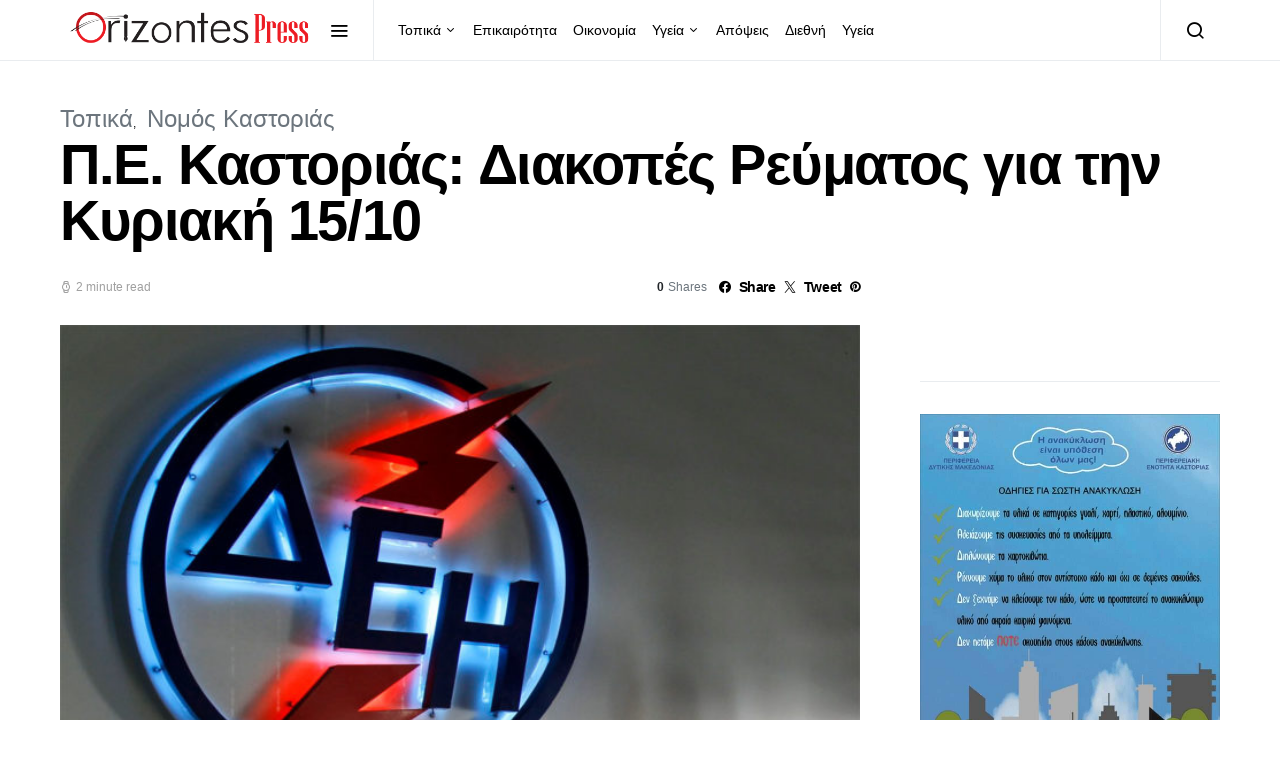

--- FILE ---
content_type: text/html; charset=UTF-8
request_url: https://orizontespress.gr/%CF%80-%CE%B5-%CE%BA%CE%B1%CF%83%CF%84%CE%BF%CF%81%CE%B9%CE%AC%CF%82-%CE%B4%CE%B9%CE%B1%CE%BA%CE%BF%CF%80%CE%AD%CF%82-%CF%81%CE%B5%CF%8D%CE%BC%CE%B1%CF%84%CE%BF%CF%82-%CE%B3%CE%B9%CE%B1-%CF%84%CE%B7/
body_size: 23271
content:
<!doctype html>
<html lang="el" prefix="og: https://ogp.me/ns#">
<head>
	<meta charset="UTF-8">
	<meta name="viewport" content="width=device-width, initial-scale=1">
	<link rel="profile" href="https://gmpg.org/xfn/11">

	
<!-- Search Engine Optimization by Rank Math - https://rankmath.com/ -->
<title>Π.Ε. Καστοριάς: Διακοπές Ρεύματος για την Κυριακή 15/10 - Orizontes</title>
<meta name="description" content="Ειδοποιούνται  οι  κάτοικοι  των παρακάτω περιοχών ότι  για να  εκτελεστούν απαραίτητες τεχνικές  εργασίες λόγω συντήρησης του  ΔΕΔΔΗΕ  ΑΕ θα γίνει διακοπή "/>
<meta name="robots" content="follow, index, max-snippet:-1, max-video-preview:-1, max-image-preview:large"/>
<link rel="canonical" href="https://orizontespress.gr/%cf%80-%ce%b5-%ce%ba%ce%b1%cf%83%cf%84%ce%bf%cf%81%ce%b9%ce%ac%cf%82-%ce%b4%ce%b9%ce%b1%ce%ba%ce%bf%cf%80%ce%ad%cf%82-%cf%81%ce%b5%cf%8d%ce%bc%ce%b1%cf%84%ce%bf%cf%82-%ce%b3%ce%b9%ce%b1-%cf%84%ce%b7/" />
<meta property="og:locale" content="el_GR" />
<meta property="og:type" content="article" />
<meta property="og:title" content="Π.Ε. Καστοριάς: Διακοπές Ρεύματος για την Κυριακή 15/10 - Orizontes" />
<meta property="og:description" content="Ειδοποιούνται  οι  κάτοικοι  των παρακάτω περιοχών ότι  για να  εκτελεστούν απαραίτητες τεχνικές  εργασίες λόγω συντήρησης του  ΔΕΔΔΗΕ  ΑΕ θα γίνει διακοπή " />
<meta property="og:url" content="https://orizontespress.gr/%cf%80-%ce%b5-%ce%ba%ce%b1%cf%83%cf%84%ce%bf%cf%81%ce%b9%ce%ac%cf%82-%ce%b4%ce%b9%ce%b1%ce%ba%ce%bf%cf%80%ce%ad%cf%82-%cf%81%ce%b5%cf%8d%ce%bc%ce%b1%cf%84%ce%bf%cf%82-%ce%b3%ce%b9%ce%b1-%cf%84%ce%b7/" />
<meta property="og:site_name" content="ΟΡΙΖΟΝΤΕΣ" />
<meta property="article:publisher" content="https://www.facebook.com/OrizontesPress/" />
<meta property="article:author" content="https://www.facebook.com/OrizontesPress" />
<meta property="article:section" content="Τοπικά" />
<meta property="fb:app_id" content="1312170539585095" />
<meta property="og:image" content="https://orizontespress.gr/wp-content/uploads/2018/07/ΔΕΗ-1.jpg" />
<meta property="og:image:secure_url" content="https://orizontespress.gr/wp-content/uploads/2018/07/ΔΕΗ-1.jpg" />
<meta property="og:image:width" content="1000" />
<meta property="og:image:height" content="688" />
<meta property="og:image:alt" content="Π.Ε. Καστοριάς: Διακοπές Ρεύματος για την Κυριακή 15/10" />
<meta property="og:image:type" content="image/jpeg" />
<meta property="article:published_time" content="2020-10-24T13:00:35+03:00" />
<meta name="twitter:card" content="summary_large_image" />
<meta name="twitter:title" content="Π.Ε. Καστοριάς: Διακοπές Ρεύματος για την Κυριακή 15/10 - Orizontes" />
<meta name="twitter:description" content="Ειδοποιούνται  οι  κάτοικοι  των παρακάτω περιοχών ότι  για να  εκτελεστούν απαραίτητες τεχνικές  εργασίες λόγω συντήρησης του  ΔΕΔΔΗΕ  ΑΕ θα γίνει διακοπή " />
<meta name="twitter:image" content="https://orizontespress.gr/wp-content/uploads/2018/07/ΔΕΗ-1.jpg" />
<meta name="twitter:label1" content="Written by" />
<meta name="twitter:data1" content="Ορίζοντες" />
<meta name="twitter:label2" content="Time to read" />
<meta name="twitter:data2" content="1 minute" />
<script type="application/ld+json" class="rank-math-schema">{"@context":"https://schema.org","@graph":[{"@type":"Place","@id":"https://orizontespress.gr/#place","address":{"@type":"PostalAddress","streetAddress":"Artis 21","addressLocality":"Kastoria","addressRegion":"Kastoria","postalCode":"52100","addressCountry":"GR"}},{"@type":["LocalBusiness","Organization"],"@id":"https://orizontespress.gr/#organization","name":"OrizontesPress","url":"https://orizontespress.gr","sameAs":["https://www.facebook.com/OrizontesPress/"],"email":"info@orizontespress.gr","address":{"@type":"PostalAddress","streetAddress":"Artis 21","addressLocality":"Kastoria","addressRegion":"Kastoria","postalCode":"52100","addressCountry":"GR"},"logo":{"@type":"ImageObject","@id":"https://orizontespress.gr/#logo","url":"https://orizontespress.gr/wp-content/uploads/2022/11/orizontes-press-logo-1.png","contentUrl":"https://orizontespress.gr/wp-content/uploads/2022/11/orizontes-press-logo-1.png","caption":"\u039f\u03a1\u0399\u0396\u039f\u039d\u03a4\u0395\u03a3","inLanguage":"el","width":"3507","height":"2480"},"priceRange":"$","openingHours":["Monday,Tuesday,Wednesday,Thursday,Friday 09:00-17:00"],"location":{"@id":"https://orizontespress.gr/#place"},"image":{"@id":"https://orizontespress.gr/#logo"},"telephone":"+302467024782"},{"@type":"WebSite","@id":"https://orizontespress.gr/#website","url":"https://orizontespress.gr","name":"\u039f\u03a1\u0399\u0396\u039f\u039d\u03a4\u0395\u03a3","publisher":{"@id":"https://orizontespress.gr/#organization"},"inLanguage":"el"},{"@type":"ImageObject","@id":"https://orizontespress.gr/wp-content/uploads/2018/07/\u0394\u0395\u0397-1.jpg","url":"https://orizontespress.gr/wp-content/uploads/2018/07/\u0394\u0395\u0397-1.jpg","width":"1000","height":"688","inLanguage":"el"},{"@type":"WebPage","@id":"https://orizontespress.gr/%cf%80-%ce%b5-%ce%ba%ce%b1%cf%83%cf%84%ce%bf%cf%81%ce%b9%ce%ac%cf%82-%ce%b4%ce%b9%ce%b1%ce%ba%ce%bf%cf%80%ce%ad%cf%82-%cf%81%ce%b5%cf%8d%ce%bc%ce%b1%cf%84%ce%bf%cf%82-%ce%b3%ce%b9%ce%b1-%cf%84%ce%b7/#webpage","url":"https://orizontespress.gr/%cf%80-%ce%b5-%ce%ba%ce%b1%cf%83%cf%84%ce%bf%cf%81%ce%b9%ce%ac%cf%82-%ce%b4%ce%b9%ce%b1%ce%ba%ce%bf%cf%80%ce%ad%cf%82-%cf%81%ce%b5%cf%8d%ce%bc%ce%b1%cf%84%ce%bf%cf%82-%ce%b3%ce%b9%ce%b1-%cf%84%ce%b7/","name":"\u03a0.\u0395. \u039a\u03b1\u03c3\u03c4\u03bf\u03c1\u03b9\u03ac\u03c2: \u0394\u03b9\u03b1\u03ba\u03bf\u03c0\u03ad\u03c2 \u03a1\u03b5\u03cd\u03bc\u03b1\u03c4\u03bf\u03c2 \u03b3\u03b9\u03b1 \u03c4\u03b7\u03bd \u039a\u03c5\u03c1\u03b9\u03b1\u03ba\u03ae 15/10 - Orizontes","datePublished":"2020-10-24T13:00:35+03:00","dateModified":"2020-10-24T13:00:35+03:00","isPartOf":{"@id":"https://orizontespress.gr/#website"},"primaryImageOfPage":{"@id":"https://orizontespress.gr/wp-content/uploads/2018/07/\u0394\u0395\u0397-1.jpg"},"inLanguage":"el"},{"@type":"Person","@id":"https://orizontespress.gr/author/orizontes/","name":"\u039f\u03c1\u03af\u03b6\u03bf\u03bd\u03c4\u03b5\u03c2","url":"https://orizontespress.gr/author/orizontes/","image":{"@type":"ImageObject","@id":"https://secure.gravatar.com/avatar/4abe6562c4540c152705a6cf29df09cf?s=96&amp;d=mm&amp;r=g","url":"https://secure.gravatar.com/avatar/4abe6562c4540c152705a6cf29df09cf?s=96&amp;d=mm&amp;r=g","caption":"\u039f\u03c1\u03af\u03b6\u03bf\u03bd\u03c4\u03b5\u03c2","inLanguage":"el"},"sameAs":["https://www.orizontespress.gr","https://www.facebook.com/OrizontesPress"],"worksFor":{"@id":"https://orizontespress.gr/#organization"}},{"@type":"BlogPosting","headline":"\u03a0.\u0395. \u039a\u03b1\u03c3\u03c4\u03bf\u03c1\u03b9\u03ac\u03c2: \u0394\u03b9\u03b1\u03ba\u03bf\u03c0\u03ad\u03c2 \u03a1\u03b5\u03cd\u03bc\u03b1\u03c4\u03bf\u03c2 \u03b3\u03b9\u03b1 \u03c4\u03b7\u03bd \u039a\u03c5\u03c1\u03b9\u03b1\u03ba\u03ae 15/10 - Orizontes","datePublished":"2020-10-24T13:00:35+03:00","dateModified":"2020-10-24T13:00:35+03:00","author":{"@id":"https://orizontespress.gr/author/orizontes/","name":"\u039f\u03c1\u03af\u03b6\u03bf\u03bd\u03c4\u03b5\u03c2"},"publisher":{"@id":"https://orizontespress.gr/#organization"},"description":"\u0395\u03b9\u03b4\u03bf\u03c0\u03bf\u03b9\u03bf\u03cd\u03bd\u03c4\u03b1\u03b9\u00a0 \u03bf\u03b9\u00a0 \u03ba\u03ac\u03c4\u03bf\u03b9\u03ba\u03bf\u03b9\u00a0 \u03c4\u03c9\u03bd \u03c0\u03b1\u03c1\u03b1\u03ba\u03ac\u03c4\u03c9 \u03c0\u03b5\u03c1\u03b9\u03bf\u03c7\u03ce\u03bd \u03cc\u03c4\u03b9\u00a0 \u03b3\u03b9\u03b1 \u03bd\u03b1\u00a0 \u03b5\u03ba\u03c4\u03b5\u03bb\u03b5\u03c3\u03c4\u03bf\u03cd\u03bd \u03b1\u03c0\u03b1\u03c1\u03b1\u03af\u03c4\u03b7\u03c4\u03b5\u03c2 \u03c4\u03b5\u03c7\u03bd\u03b9\u03ba\u03ad\u03c2\u00a0 \u03b5\u03c1\u03b3\u03b1\u03c3\u03af\u03b5\u03c2 \u03bb\u03cc\u03b3\u03c9 \u03c3\u03c5\u03bd\u03c4\u03ae\u03c1\u03b7\u03c3\u03b7\u03c2 \u03c4\u03bf\u03c5\u00a0 \u0394\u0395\u0394\u0394\u0397\u0395\u00a0 \u0391\u0395 \u03b8\u03b1 \u03b3\u03af\u03bd\u03b5\u03b9 \u03b4\u03b9\u03b1\u03ba\u03bf\u03c0\u03ae\u00a0","name":"\u03a0.\u0395. \u039a\u03b1\u03c3\u03c4\u03bf\u03c1\u03b9\u03ac\u03c2: \u0394\u03b9\u03b1\u03ba\u03bf\u03c0\u03ad\u03c2 \u03a1\u03b5\u03cd\u03bc\u03b1\u03c4\u03bf\u03c2 \u03b3\u03b9\u03b1 \u03c4\u03b7\u03bd \u039a\u03c5\u03c1\u03b9\u03b1\u03ba\u03ae 15/10 - Orizontes","@id":"https://orizontespress.gr/%cf%80-%ce%b5-%ce%ba%ce%b1%cf%83%cf%84%ce%bf%cf%81%ce%b9%ce%ac%cf%82-%ce%b4%ce%b9%ce%b1%ce%ba%ce%bf%cf%80%ce%ad%cf%82-%cf%81%ce%b5%cf%8d%ce%bc%ce%b1%cf%84%ce%bf%cf%82-%ce%b3%ce%b9%ce%b1-%cf%84%ce%b7/#richSnippet","isPartOf":{"@id":"https://orizontespress.gr/%cf%80-%ce%b5-%ce%ba%ce%b1%cf%83%cf%84%ce%bf%cf%81%ce%b9%ce%ac%cf%82-%ce%b4%ce%b9%ce%b1%ce%ba%ce%bf%cf%80%ce%ad%cf%82-%cf%81%ce%b5%cf%8d%ce%bc%ce%b1%cf%84%ce%bf%cf%82-%ce%b3%ce%b9%ce%b1-%cf%84%ce%b7/#webpage"},"image":{"@id":"https://orizontespress.gr/wp-content/uploads/2018/07/\u0394\u0395\u0397-1.jpg"},"inLanguage":"el","mainEntityOfPage":{"@id":"https://orizontespress.gr/%cf%80-%ce%b5-%ce%ba%ce%b1%cf%83%cf%84%ce%bf%cf%81%ce%b9%ce%ac%cf%82-%ce%b4%ce%b9%ce%b1%ce%ba%ce%bf%cf%80%ce%ad%cf%82-%cf%81%ce%b5%cf%8d%ce%bc%ce%b1%cf%84%ce%bf%cf%82-%ce%b3%ce%b9%ce%b1-%cf%84%ce%b7/#webpage"}}]}</script>
<!-- /Rank Math WordPress SEO plugin -->

<link rel='dns-prefetch' href='//stats.wp.com' />
<link rel='dns-prefetch' href='//widgets.wp.com' />
<link rel='dns-prefetch' href='//s0.wp.com' />
<link rel='dns-prefetch' href='//0.gravatar.com' />
<link rel='dns-prefetch' href='//1.gravatar.com' />
<link rel='dns-prefetch' href='//2.gravatar.com' />
<link rel="alternate" type="application/rss+xml" title="Ροή RSS &raquo; Orizontes" href="https://orizontespress.gr/feed/" />
<link rel="alternate" type="application/rss+xml" title="Ροή Σχολίων &raquo; Orizontes" href="https://orizontespress.gr/comments/feed/" />
<link rel="alternate" type="application/rss+xml" title="Ροή Σχολίων Orizontes &raquo; Π.Ε. Καστοριάς: Διακοπές Ρεύματος για την Κυριακή 15/10" href="https://orizontespress.gr/%cf%80-%ce%b5-%ce%ba%ce%b1%cf%83%cf%84%ce%bf%cf%81%ce%b9%ce%ac%cf%82-%ce%b4%ce%b9%ce%b1%ce%ba%ce%bf%cf%80%ce%ad%cf%82-%cf%81%ce%b5%cf%8d%ce%bc%ce%b1%cf%84%ce%bf%cf%82-%ce%b3%ce%b9%ce%b1-%cf%84%ce%b7/feed/" />
<script type="0a3465994bca25555191adce-text/javascript">
window._wpemojiSettings = {"baseUrl":"https:\/\/s.w.org\/images\/core\/emoji\/14.0.0\/72x72\/","ext":".png","svgUrl":"https:\/\/s.w.org\/images\/core\/emoji\/14.0.0\/svg\/","svgExt":".svg","source":{"concatemoji":"https:\/\/orizontespress.gr\/wp-includes\/js\/wp-emoji-release.min.js?ver=6.4.7"}};
/*! This file is auto-generated */
!function(i,n){var o,s,e;function c(e){try{var t={supportTests:e,timestamp:(new Date).valueOf()};sessionStorage.setItem(o,JSON.stringify(t))}catch(e){}}function p(e,t,n){e.clearRect(0,0,e.canvas.width,e.canvas.height),e.fillText(t,0,0);var t=new Uint32Array(e.getImageData(0,0,e.canvas.width,e.canvas.height).data),r=(e.clearRect(0,0,e.canvas.width,e.canvas.height),e.fillText(n,0,0),new Uint32Array(e.getImageData(0,0,e.canvas.width,e.canvas.height).data));return t.every(function(e,t){return e===r[t]})}function u(e,t,n){switch(t){case"flag":return n(e,"\ud83c\udff3\ufe0f\u200d\u26a7\ufe0f","\ud83c\udff3\ufe0f\u200b\u26a7\ufe0f")?!1:!n(e,"\ud83c\uddfa\ud83c\uddf3","\ud83c\uddfa\u200b\ud83c\uddf3")&&!n(e,"\ud83c\udff4\udb40\udc67\udb40\udc62\udb40\udc65\udb40\udc6e\udb40\udc67\udb40\udc7f","\ud83c\udff4\u200b\udb40\udc67\u200b\udb40\udc62\u200b\udb40\udc65\u200b\udb40\udc6e\u200b\udb40\udc67\u200b\udb40\udc7f");case"emoji":return!n(e,"\ud83e\udef1\ud83c\udffb\u200d\ud83e\udef2\ud83c\udfff","\ud83e\udef1\ud83c\udffb\u200b\ud83e\udef2\ud83c\udfff")}return!1}function f(e,t,n){var r="undefined"!=typeof WorkerGlobalScope&&self instanceof WorkerGlobalScope?new OffscreenCanvas(300,150):i.createElement("canvas"),a=r.getContext("2d",{willReadFrequently:!0}),o=(a.textBaseline="top",a.font="600 32px Arial",{});return e.forEach(function(e){o[e]=t(a,e,n)}),o}function t(e){var t=i.createElement("script");t.src=e,t.defer=!0,i.head.appendChild(t)}"undefined"!=typeof Promise&&(o="wpEmojiSettingsSupports",s=["flag","emoji"],n.supports={everything:!0,everythingExceptFlag:!0},e=new Promise(function(e){i.addEventListener("DOMContentLoaded",e,{once:!0})}),new Promise(function(t){var n=function(){try{var e=JSON.parse(sessionStorage.getItem(o));if("object"==typeof e&&"number"==typeof e.timestamp&&(new Date).valueOf()<e.timestamp+604800&&"object"==typeof e.supportTests)return e.supportTests}catch(e){}return null}();if(!n){if("undefined"!=typeof Worker&&"undefined"!=typeof OffscreenCanvas&&"undefined"!=typeof URL&&URL.createObjectURL&&"undefined"!=typeof Blob)try{var e="postMessage("+f.toString()+"("+[JSON.stringify(s),u.toString(),p.toString()].join(",")+"));",r=new Blob([e],{type:"text/javascript"}),a=new Worker(URL.createObjectURL(r),{name:"wpTestEmojiSupports"});return void(a.onmessage=function(e){c(n=e.data),a.terminate(),t(n)})}catch(e){}c(n=f(s,u,p))}t(n)}).then(function(e){for(var t in e)n.supports[t]=e[t],n.supports.everything=n.supports.everything&&n.supports[t],"flag"!==t&&(n.supports.everythingExceptFlag=n.supports.everythingExceptFlag&&n.supports[t]);n.supports.everythingExceptFlag=n.supports.everythingExceptFlag&&!n.supports.flag,n.DOMReady=!1,n.readyCallback=function(){n.DOMReady=!0}}).then(function(){return e}).then(function(){var e;n.supports.everything||(n.readyCallback(),(e=n.source||{}).concatemoji?t(e.concatemoji):e.wpemoji&&e.twemoji&&(t(e.twemoji),t(e.wpemoji)))}))}((window,document),window._wpemojiSettings);
</script>
<link rel='alternate stylesheet' id='powerkit-icons-css' href='https://orizontespress.gr/wp-content/plugins/powerkit/assets/fonts/powerkit-icons.woff?ver=3.0.2' as='font' type='font/wof' crossorigin />
<link rel='stylesheet' id='powerkit-css' href='https://orizontespress.gr/wp-content/plugins/powerkit/assets/css/powerkit.css?ver=3.0.2' media='all' />
<style id='wp-emoji-styles-inline-css'>

	img.wp-smiley, img.emoji {
		display: inline !important;
		border: none !important;
		box-shadow: none !important;
		height: 1em !important;
		width: 1em !important;
		margin: 0 0.07em !important;
		vertical-align: -0.1em !important;
		background: none !important;
		padding: 0 !important;
	}
</style>
<link rel='stylesheet' id='wp-block-library-css' href='https://orizontespress.gr/wp-includes/css/dist/block-library/style.min.css?ver=6.4.7' media='all' />
<link rel='stylesheet' id='mediaelement-css' href='https://orizontespress.gr/wp-includes/js/mediaelement/mediaelementplayer-legacy.min.css?ver=4.2.17' media='all' />
<link rel='stylesheet' id='wp-mediaelement-css' href='https://orizontespress.gr/wp-includes/js/mediaelement/wp-mediaelement.min.css?ver=6.4.7' media='all' />
<style id='jetpack-sharing-buttons-style-inline-css'>
.jetpack-sharing-buttons__services-list{display:flex;flex-direction:row;flex-wrap:wrap;gap:0;list-style-type:none;margin:5px;padding:0}.jetpack-sharing-buttons__services-list.has-small-icon-size{font-size:12px}.jetpack-sharing-buttons__services-list.has-normal-icon-size{font-size:16px}.jetpack-sharing-buttons__services-list.has-large-icon-size{font-size:24px}.jetpack-sharing-buttons__services-list.has-huge-icon-size{font-size:36px}@media print{.jetpack-sharing-buttons__services-list{display:none!important}}.editor-styles-wrapper .wp-block-jetpack-sharing-buttons{gap:0;padding-inline-start:0}ul.jetpack-sharing-buttons__services-list.has-background{padding:1.25em 2.375em}
</style>
<style id='classic-theme-styles-inline-css'>
/*! This file is auto-generated */
.wp-block-button__link{color:#fff;background-color:#32373c;border-radius:9999px;box-shadow:none;text-decoration:none;padding:calc(.667em + 2px) calc(1.333em + 2px);font-size:1.125em}.wp-block-file__button{background:#32373c;color:#fff;text-decoration:none}
</style>
<style id='global-styles-inline-css'>
body{--wp--preset--color--black: #000000;--wp--preset--color--cyan-bluish-gray: #abb8c3;--wp--preset--color--white: #ffffff;--wp--preset--color--pale-pink: #f78da7;--wp--preset--color--vivid-red: #cf2e2e;--wp--preset--color--luminous-vivid-orange: #ff6900;--wp--preset--color--luminous-vivid-amber: #fcb900;--wp--preset--color--light-green-cyan: #7bdcb5;--wp--preset--color--vivid-green-cyan: #00d084;--wp--preset--color--pale-cyan-blue: #8ed1fc;--wp--preset--color--vivid-cyan-blue: #0693e3;--wp--preset--color--vivid-purple: #9b51e0;--wp--preset--gradient--vivid-cyan-blue-to-vivid-purple: linear-gradient(135deg,rgba(6,147,227,1) 0%,rgb(155,81,224) 100%);--wp--preset--gradient--light-green-cyan-to-vivid-green-cyan: linear-gradient(135deg,rgb(122,220,180) 0%,rgb(0,208,130) 100%);--wp--preset--gradient--luminous-vivid-amber-to-luminous-vivid-orange: linear-gradient(135deg,rgba(252,185,0,1) 0%,rgba(255,105,0,1) 100%);--wp--preset--gradient--luminous-vivid-orange-to-vivid-red: linear-gradient(135deg,rgba(255,105,0,1) 0%,rgb(207,46,46) 100%);--wp--preset--gradient--very-light-gray-to-cyan-bluish-gray: linear-gradient(135deg,rgb(238,238,238) 0%,rgb(169,184,195) 100%);--wp--preset--gradient--cool-to-warm-spectrum: linear-gradient(135deg,rgb(74,234,220) 0%,rgb(151,120,209) 20%,rgb(207,42,186) 40%,rgb(238,44,130) 60%,rgb(251,105,98) 80%,rgb(254,248,76) 100%);--wp--preset--gradient--blush-light-purple: linear-gradient(135deg,rgb(255,206,236) 0%,rgb(152,150,240) 100%);--wp--preset--gradient--blush-bordeaux: linear-gradient(135deg,rgb(254,205,165) 0%,rgb(254,45,45) 50%,rgb(107,0,62) 100%);--wp--preset--gradient--luminous-dusk: linear-gradient(135deg,rgb(255,203,112) 0%,rgb(199,81,192) 50%,rgb(65,88,208) 100%);--wp--preset--gradient--pale-ocean: linear-gradient(135deg,rgb(255,245,203) 0%,rgb(182,227,212) 50%,rgb(51,167,181) 100%);--wp--preset--gradient--electric-grass: linear-gradient(135deg,rgb(202,248,128) 0%,rgb(113,206,126) 100%);--wp--preset--gradient--midnight: linear-gradient(135deg,rgb(2,3,129) 0%,rgb(40,116,252) 100%);--wp--preset--font-size--small: 13px;--wp--preset--font-size--medium: 20px;--wp--preset--font-size--large: 36px;--wp--preset--font-size--x-large: 42px;--wp--preset--spacing--20: 0.44rem;--wp--preset--spacing--30: 0.67rem;--wp--preset--spacing--40: 1rem;--wp--preset--spacing--50: 1.5rem;--wp--preset--spacing--60: 2.25rem;--wp--preset--spacing--70: 3.38rem;--wp--preset--spacing--80: 5.06rem;--wp--preset--shadow--natural: 6px 6px 9px rgba(0, 0, 0, 0.2);--wp--preset--shadow--deep: 12px 12px 50px rgba(0, 0, 0, 0.4);--wp--preset--shadow--sharp: 6px 6px 0px rgba(0, 0, 0, 0.2);--wp--preset--shadow--outlined: 6px 6px 0px -3px rgba(255, 255, 255, 1), 6px 6px rgba(0, 0, 0, 1);--wp--preset--shadow--crisp: 6px 6px 0px rgba(0, 0, 0, 1);}:where(.is-layout-flex){gap: 0.5em;}:where(.is-layout-grid){gap: 0.5em;}body .is-layout-flow > .alignleft{float: left;margin-inline-start: 0;margin-inline-end: 2em;}body .is-layout-flow > .alignright{float: right;margin-inline-start: 2em;margin-inline-end: 0;}body .is-layout-flow > .aligncenter{margin-left: auto !important;margin-right: auto !important;}body .is-layout-constrained > .alignleft{float: left;margin-inline-start: 0;margin-inline-end: 2em;}body .is-layout-constrained > .alignright{float: right;margin-inline-start: 2em;margin-inline-end: 0;}body .is-layout-constrained > .aligncenter{margin-left: auto !important;margin-right: auto !important;}body .is-layout-constrained > :where(:not(.alignleft):not(.alignright):not(.alignfull)){max-width: var(--wp--style--global--content-size);margin-left: auto !important;margin-right: auto !important;}body .is-layout-constrained > .alignwide{max-width: var(--wp--style--global--wide-size);}body .is-layout-flex{display: flex;}body .is-layout-flex{flex-wrap: wrap;align-items: center;}body .is-layout-flex > *{margin: 0;}body .is-layout-grid{display: grid;}body .is-layout-grid > *{margin: 0;}:where(.wp-block-columns.is-layout-flex){gap: 2em;}:where(.wp-block-columns.is-layout-grid){gap: 2em;}:where(.wp-block-post-template.is-layout-flex){gap: 1.25em;}:where(.wp-block-post-template.is-layout-grid){gap: 1.25em;}.has-black-color{color: var(--wp--preset--color--black) !important;}.has-cyan-bluish-gray-color{color: var(--wp--preset--color--cyan-bluish-gray) !important;}.has-white-color{color: var(--wp--preset--color--white) !important;}.has-pale-pink-color{color: var(--wp--preset--color--pale-pink) !important;}.has-vivid-red-color{color: var(--wp--preset--color--vivid-red) !important;}.has-luminous-vivid-orange-color{color: var(--wp--preset--color--luminous-vivid-orange) !important;}.has-luminous-vivid-amber-color{color: var(--wp--preset--color--luminous-vivid-amber) !important;}.has-light-green-cyan-color{color: var(--wp--preset--color--light-green-cyan) !important;}.has-vivid-green-cyan-color{color: var(--wp--preset--color--vivid-green-cyan) !important;}.has-pale-cyan-blue-color{color: var(--wp--preset--color--pale-cyan-blue) !important;}.has-vivid-cyan-blue-color{color: var(--wp--preset--color--vivid-cyan-blue) !important;}.has-vivid-purple-color{color: var(--wp--preset--color--vivid-purple) !important;}.has-black-background-color{background-color: var(--wp--preset--color--black) !important;}.has-cyan-bluish-gray-background-color{background-color: var(--wp--preset--color--cyan-bluish-gray) !important;}.has-white-background-color{background-color: var(--wp--preset--color--white) !important;}.has-pale-pink-background-color{background-color: var(--wp--preset--color--pale-pink) !important;}.has-vivid-red-background-color{background-color: var(--wp--preset--color--vivid-red) !important;}.has-luminous-vivid-orange-background-color{background-color: var(--wp--preset--color--luminous-vivid-orange) !important;}.has-luminous-vivid-amber-background-color{background-color: var(--wp--preset--color--luminous-vivid-amber) !important;}.has-light-green-cyan-background-color{background-color: var(--wp--preset--color--light-green-cyan) !important;}.has-vivid-green-cyan-background-color{background-color: var(--wp--preset--color--vivid-green-cyan) !important;}.has-pale-cyan-blue-background-color{background-color: var(--wp--preset--color--pale-cyan-blue) !important;}.has-vivid-cyan-blue-background-color{background-color: var(--wp--preset--color--vivid-cyan-blue) !important;}.has-vivid-purple-background-color{background-color: var(--wp--preset--color--vivid-purple) !important;}.has-black-border-color{border-color: var(--wp--preset--color--black) !important;}.has-cyan-bluish-gray-border-color{border-color: var(--wp--preset--color--cyan-bluish-gray) !important;}.has-white-border-color{border-color: var(--wp--preset--color--white) !important;}.has-pale-pink-border-color{border-color: var(--wp--preset--color--pale-pink) !important;}.has-vivid-red-border-color{border-color: var(--wp--preset--color--vivid-red) !important;}.has-luminous-vivid-orange-border-color{border-color: var(--wp--preset--color--luminous-vivid-orange) !important;}.has-luminous-vivid-amber-border-color{border-color: var(--wp--preset--color--luminous-vivid-amber) !important;}.has-light-green-cyan-border-color{border-color: var(--wp--preset--color--light-green-cyan) !important;}.has-vivid-green-cyan-border-color{border-color: var(--wp--preset--color--vivid-green-cyan) !important;}.has-pale-cyan-blue-border-color{border-color: var(--wp--preset--color--pale-cyan-blue) !important;}.has-vivid-cyan-blue-border-color{border-color: var(--wp--preset--color--vivid-cyan-blue) !important;}.has-vivid-purple-border-color{border-color: var(--wp--preset--color--vivid-purple) !important;}.has-vivid-cyan-blue-to-vivid-purple-gradient-background{background: var(--wp--preset--gradient--vivid-cyan-blue-to-vivid-purple) !important;}.has-light-green-cyan-to-vivid-green-cyan-gradient-background{background: var(--wp--preset--gradient--light-green-cyan-to-vivid-green-cyan) !important;}.has-luminous-vivid-amber-to-luminous-vivid-orange-gradient-background{background: var(--wp--preset--gradient--luminous-vivid-amber-to-luminous-vivid-orange) !important;}.has-luminous-vivid-orange-to-vivid-red-gradient-background{background: var(--wp--preset--gradient--luminous-vivid-orange-to-vivid-red) !important;}.has-very-light-gray-to-cyan-bluish-gray-gradient-background{background: var(--wp--preset--gradient--very-light-gray-to-cyan-bluish-gray) !important;}.has-cool-to-warm-spectrum-gradient-background{background: var(--wp--preset--gradient--cool-to-warm-spectrum) !important;}.has-blush-light-purple-gradient-background{background: var(--wp--preset--gradient--blush-light-purple) !important;}.has-blush-bordeaux-gradient-background{background: var(--wp--preset--gradient--blush-bordeaux) !important;}.has-luminous-dusk-gradient-background{background: var(--wp--preset--gradient--luminous-dusk) !important;}.has-pale-ocean-gradient-background{background: var(--wp--preset--gradient--pale-ocean) !important;}.has-electric-grass-gradient-background{background: var(--wp--preset--gradient--electric-grass) !important;}.has-midnight-gradient-background{background: var(--wp--preset--gradient--midnight) !important;}.has-small-font-size{font-size: var(--wp--preset--font-size--small) !important;}.has-medium-font-size{font-size: var(--wp--preset--font-size--medium) !important;}.has-large-font-size{font-size: var(--wp--preset--font-size--large) !important;}.has-x-large-font-size{font-size: var(--wp--preset--font-size--x-large) !important;}
.wp-block-navigation a:where(:not(.wp-element-button)){color: inherit;}
:where(.wp-block-post-template.is-layout-flex){gap: 1.25em;}:where(.wp-block-post-template.is-layout-grid){gap: 1.25em;}
:where(.wp-block-columns.is-layout-flex){gap: 2em;}:where(.wp-block-columns.is-layout-grid){gap: 2em;}
.wp-block-pullquote{font-size: 1.5em;line-height: 1.6;}
</style>
<link rel='stylesheet' id='powerkit-author-box-css' href='https://orizontespress.gr/wp-content/plugins/powerkit/modules/author-box/public/css/public-powerkit-author-box.css?ver=3.0.2' media='all' />
<link rel='stylesheet' id='powerkit-basic-elements-css' href='https://orizontespress.gr/wp-content/plugins/powerkit/modules/basic-elements/public/css/public-powerkit-basic-elements.css?ver=3.0.2' media='screen' />
<link rel='stylesheet' id='powerkit-coming-soon-css' href='https://orizontespress.gr/wp-content/plugins/powerkit/modules/coming-soon/public/css/public-powerkit-coming-soon.css?ver=3.0.2' media='all' />
<link rel='stylesheet' id='powerkit-content-formatting-css' href='https://orizontespress.gr/wp-content/plugins/powerkit/modules/content-formatting/public/css/public-powerkit-content-formatting.css?ver=3.0.2' media='all' />
<link rel='stylesheet' id='powerkit-сontributors-css' href='https://orizontespress.gr/wp-content/plugins/powerkit/modules/contributors/public/css/public-powerkit-contributors.css?ver=3.0.2' media='all' />
<link rel='stylesheet' id='powerkit-facebook-css' href='https://orizontespress.gr/wp-content/plugins/powerkit/modules/facebook/public/css/public-powerkit-facebook.css?ver=3.0.2' media='all' />
<link rel='stylesheet' id='powerkit-featured-categories-css' href='https://orizontespress.gr/wp-content/plugins/powerkit/modules/featured-categories/public/css/public-powerkit-featured-categories.css?ver=3.0.2' media='all' />
<link rel='stylesheet' id='powerkit-inline-posts-css' href='https://orizontespress.gr/wp-content/plugins/powerkit/modules/inline-posts/public/css/public-powerkit-inline-posts.css?ver=3.0.2' media='all' />
<link rel='stylesheet' id='powerkit-instagram-css' href='https://orizontespress.gr/wp-content/plugins/powerkit/modules/instagram/public/css/public-powerkit-instagram.css?ver=3.0.2' media='all' />
<link rel='stylesheet' id='powerkit-justified-gallery-css' href='https://orizontespress.gr/wp-content/plugins/powerkit/modules/justified-gallery/public/css/public-powerkit-justified-gallery.css?ver=3.0.2' media='all' />
<link rel='stylesheet' id='glightbox-css' href='https://orizontespress.gr/wp-content/plugins/powerkit/modules/lightbox/public/css/glightbox.min.css?ver=3.0.2' media='all' />
<link rel='stylesheet' id='powerkit-lightbox-css' href='https://orizontespress.gr/wp-content/plugins/powerkit/modules/lightbox/public/css/public-powerkit-lightbox.css?ver=3.0.2' media='all' />
<link rel='stylesheet' id='powerkit-opt-in-forms-css' href='https://orizontespress.gr/wp-content/plugins/powerkit/modules/opt-in-forms/public/css/public-powerkit-opt-in-forms.css?ver=3.0.2' media='all' />
<link rel='stylesheet' id='powerkit-pinterest-css' href='https://orizontespress.gr/wp-content/plugins/powerkit/modules/pinterest/public/css/public-powerkit-pinterest.css?ver=3.0.2' media='all' />
<link rel='stylesheet' id='powerkit-scroll-to-top-css' href='https://orizontespress.gr/wp-content/plugins/powerkit/modules/scroll-to-top/public/css/public-powerkit-scroll-to-top.css?ver=3.0.2' media='all' />
<link rel='stylesheet' id='powerkit-share-buttons-css' href='https://orizontespress.gr/wp-content/plugins/powerkit/modules/share-buttons/public/css/public-powerkit-share-buttons.css?ver=3.0.2' media='all' />
<link rel='stylesheet' id='powerkit-slider-gallery-css' href='https://orizontespress.gr/wp-content/plugins/powerkit/modules/slider-gallery/public/css/public-powerkit-slider-gallery.css?ver=3.0.2' media='all' />
<link rel='stylesheet' id='powerkit-social-links-css' href='https://orizontespress.gr/wp-content/plugins/powerkit/modules/social-links/public/css/public-powerkit-social-links.css?ver=3.0.2' media='all' />
<link rel='stylesheet' id='powerkit-table-of-contents-css' href='https://orizontespress.gr/wp-content/plugins/powerkit/modules/table-of-contents/public/css/public-powerkit-table-of-contents.css?ver=3.0.2' media='all' />
<link rel='stylesheet' id='powerkit-twitter-css' href='https://orizontespress.gr/wp-content/plugins/powerkit/modules/twitter/public/css/public-powerkit-twitter.css?ver=3.0.2' media='all' />
<link rel='stylesheet' id='powerkit-widget-about-css' href='https://orizontespress.gr/wp-content/plugins/powerkit/modules/widget-about/public/css/public-powerkit-widget-about.css?ver=3.0.2' media='all' />
<link rel='stylesheet' id='csco-styles-css' href='https://orizontespress.gr/wp-content/themes/spotlight/style.css?ver=1.7.1' media='all' />
<link rel='stylesheet' id='jetpack_css-css' href='https://orizontespress.gr/wp-content/plugins/jetpack/css/jetpack.css?ver=13.6' media='all' />
<script src="https://orizontespress.gr/wp-includes/js/jquery/jquery.min.js?ver=3.7.1" id="jquery-core-js" type="0a3465994bca25555191adce-text/javascript"></script>
<script src="https://orizontespress.gr/wp-includes/js/jquery/jquery-migrate.min.js?ver=3.4.1" id="jquery-migrate-js" type="0a3465994bca25555191adce-text/javascript"></script>
<link rel="https://api.w.org/" href="https://orizontespress.gr/wp-json/" /><link rel="alternate" type="application/json" href="https://orizontespress.gr/wp-json/wp/v2/posts/115710" /><link rel="EditURI" type="application/rsd+xml" title="RSD" href="https://orizontespress.gr/xmlrpc.php?rsd" />
<meta name="generator" content="WordPress 6.4.7" />
<link rel='shortlink' href='https://wp.me/p8m8zL-u6i' />
<link rel="alternate" type="application/json+oembed" href="https://orizontespress.gr/wp-json/oembed/1.0/embed?url=https%3A%2F%2Forizontespress.gr%2F%25cf%2580-%25ce%25b5-%25ce%25ba%25ce%25b1%25cf%2583%25cf%2584%25ce%25bf%25cf%2581%25ce%25b9%25ce%25ac%25cf%2582-%25ce%25b4%25ce%25b9%25ce%25b1%25ce%25ba%25ce%25bf%25cf%2580%25ce%25ad%25cf%2582-%25cf%2581%25ce%25b5%25cf%258d%25ce%25bc%25ce%25b1%25cf%2584%25ce%25bf%25cf%2582-%25ce%25b3%25ce%25b9%25ce%25b1-%25cf%2584%25ce%25b7%2F" />
<link rel="alternate" type="text/xml+oembed" href="https://orizontespress.gr/wp-json/oembed/1.0/embed?url=https%3A%2F%2Forizontespress.gr%2F%25cf%2580-%25ce%25b5-%25ce%25ba%25ce%25b1%25cf%2583%25cf%2584%25ce%25bf%25cf%2581%25ce%25b9%25ce%25ac%25cf%2582-%25ce%25b4%25ce%25b9%25ce%25b1%25ce%25ba%25ce%25bf%25cf%2580%25ce%25ad%25cf%2582-%25cf%2581%25ce%25b5%25cf%258d%25ce%25bc%25ce%25b1%25cf%2584%25ce%25bf%25cf%2582-%25ce%25b3%25ce%25b9%25ce%25b1-%25cf%2584%25ce%25b7%2F&#038;format=xml" />
	<style>img#wpstats{display:none}</style>
		<meta name="generator" content="Elementor 3.21.3; features: e_optimized_assets_loading, e_optimized_css_loading, additional_custom_breakpoints; settings: css_print_method-external, google_font-enabled, font_display-auto">
<link rel="icon" href="https://orizontespress.gr/wp-content/uploads/2022/07/cropped-512-1-32x32.png" sizes="32x32" />
<link rel="icon" href="https://orizontespress.gr/wp-content/uploads/2022/07/cropped-512-1-192x192.png" sizes="192x192" />
<link rel="apple-touch-icon" href="https://orizontespress.gr/wp-content/uploads/2022/07/cropped-512-1-180x180.png" />
<meta name="msapplication-TileImage" content="https://orizontespress.gr/wp-content/uploads/2022/07/cropped-512-1-270x270.png" />
<style id="kirki-inline-styles">a:hover, .entry-content a, .must-log-in a, blockquote:before, .cs-bg-dark .footer-title, .cs-bg-dark .pk-social-links-scheme-bold:not(.pk-social-links-scheme-light-rounded) .pk-social-links-link .pk-social-links-icon{color:#c10303;}.wp-block-button .wp-block-button__link:not(.has-background), button, .button, input[type="button"], input[type="reset"], input[type="submit"], .cs-bg-dark .pk-social-links-scheme-light-rounded .pk-social-links-link:hover .pk-social-links-icon, article .cs-overlay .post-categories a:hover, .post-format-icon > a:hover, .cs-list-articles > li > a:hover:before, .pk-bg-primary, .pk-button-primary, .pk-badge-primary, h2.pk-heading-numbered:before, .pk-post-item .pk-post-thumbnail a:hover .pk-post-number, .post-comments-show button{background-color:#c10303;}.pk-bg-overlay, .pk-zoom-icon-popup:after{background-color:rgba(0,0,0,0.25);}.navbar-primary, .header-default .offcanvas-header{background-color:#ffffff;}.navbar-nav .sub-menu, .navbar-nav .cs-mega-menu-has-categories .cs-mm-categories, .navbar-primary .navbar-dropdown-container{background-color:#0a0a0a;}.navbar-nav > li.menu-item-has-children > .sub-menu:after, .navbar-primary .navbar-dropdown-container:after{border-bottom-color:#0a0a0a;}.site-footer{background-color:#ffffff;}body{font-family:-apple-system, BlinkMacSystemFont, "Segoe UI", Roboto, Oxygen-Sans, Ubuntu, Cantarell, "Helvetica Neue", sans-serif;font-size:1rem;font-weight:400;letter-spacing:0px;}.cs-font-primary, button, .button, input[type="button"], input[type="reset"], input[type="submit"], .no-comments, .text-action, .cs-link-more, .share-total, .nav-links, .comment-reply-link, .post-tags a, .post-sidebar-tags a, .tagcloud a, .read-more, .navigation.pagination .nav-links > span, .navigation.pagination .nav-links > a, .pk-font-primary, .navbar-dropdown-btn-follow{font-family:-apple-system, BlinkMacSystemFont, "Segoe UI", Roboto, Oxygen-Sans, Ubuntu, Cantarell, "Helvetica Neue", sans-serif;font-size:0.875rem;font-weight:700;letter-spacing:-0.025em;text-transform:none;}label, .cs-font-secondary, .post-meta, .archive-count, .page-subtitle, .site-description, figcaption, .wp-block-image figcaption, .wp-block-audio figcaption, .wp-block-embed figcaption, .wp-block-pullquote cite, .wp-block-pullquote footer, .wp-block-pullquote .wp-block-pullquote__citation, .wp-block-quote cite, .post-format-icon, .comment-metadata, .says, .logged-in-as, .must-log-in, .wp-caption-text, .widget_rss ul li .rss-date, blockquote cite, div[class*="meta-"], span[class*="meta-"], small, .post-sidebar-shares .total-shares, .cs-breadcrumbs, .cs-homepage-category-count, .pk-font-secondary{font-family:-apple-system, BlinkMacSystemFont, "Segoe UI", Roboto, Oxygen-Sans, Ubuntu, Cantarell, "Helvetica Neue", sans-serif;font-size:0.75rem;font-weight:400;letter-spacing:0px;text-transform:none;}.entry-content{font-family:inherit;font-size:inherit;font-weight:inherit;letter-spacing:inherit;}h1, h2, h3, h4, h5, h6, .h1, .h2, .h3, .h4, .h5, .h6, .site-title, .comment-author .fn, blockquote, .wp-block-quote, .wp-block-cover .wp-block-cover-image-text, .wp-block-cover .wp-block-cover-text, .wp-block-cover h2, .wp-block-cover-image .wp-block-cover-image-text, .wp-block-cover-image .wp-block-cover-text, .wp-block-cover-image h2, .wp-block-pullquote p, p.has-drop-cap:not(:focus):first-letter, .pk-font-heading, .post-sidebar-date .reader-text{font-family:-apple-system, BlinkMacSystemFont, "Segoe UI", Roboto, Oxygen-Sans, Ubuntu, Cantarell, "Helvetica Neue", sans-serif;font-weight:700;letter-spacing:-0.025em;text-transform:none;}.title-block, .pk-font-block{font-family:-apple-system, BlinkMacSystemFont, "Segoe UI", Roboto, Oxygen-Sans, Ubuntu, Cantarell, "Helvetica Neue", sans-serif;font-size:0.76rem;font-weight:400;letter-spacing:0px;text-transform:uppercase;color:#000000;}.navbar-nav > li > a, .cs-mega-menu-child > a, .widget_archive li, .widget_categories li, .widget_meta li a, .widget_nav_menu .menu > li > a, .widget_pages .page_item a{font-family:-apple-system, BlinkMacSystemFont, "Segoe UI", Roboto, Oxygen-Sans, Ubuntu, Cantarell, "Helvetica Neue", sans-serif;font-size:0.875rem;font-weight:400;letter-spacing:0px;text-transform:none;}.navbar-nav .sub-menu > li > a, .widget_categories .children li a, .widget_nav_menu .sub-menu > li > a{font-family:-apple-system, BlinkMacSystemFont, "Segoe UI", Roboto, Oxygen-Sans, Ubuntu, Cantarell, "Helvetica Neue", sans-serif;font-size:0.875rem;font-weight:400;letter-spacing:0px;text-transform:none;}</style>	
	
	<!-- Google Tag Manager -->
<script type="0a3465994bca25555191adce-text/javascript">(function(w,d,s,l,i){w[l]=w[l]||[];w[l].push({'gtm.start':
new Date().getTime(),event:'gtm.js'});var f=d.getElementsByTagName(s)[0],
j=d.createElement(s),dl=l!='dataLayer'?'&l='+l:'';j.async=true;j.src=
'https://www.googletagmanager.com/gtm.js?id='+i+dl;f.parentNode.insertBefore(j,f);
})(window,document,'script','dataLayer','GTM-556FF75');</script>
<!-- End Google Tag Manager -->
	
	
</head>

<body class="post-template-default single single-post postid-115710 single-format-standard wp-custom-logo wp-embed-responsive cs-page-layout-right header-default navbar-sticky-enabled navbar-smart-enabled sticky-sidebar-enabled stick-to-bottom block-align-enabled elementor-default elementor-kit-159565">

	<div class="site-overlay"></div>

	<div class="offcanvas">

		<div class="offcanvas-header">

			
			<nav class="navbar navbar-offcanvas">

									<a class="navbar-brand" href="https://orizontespress.gr/" rel="home">
						<img src="https://orizontespress.gr/wp-content/uploads/2022/07/2.png"  alt="Orizontes" >					</a>
					
				<button type="button" class="toggle-offcanvas button-round">
					<i class="cs-icon cs-icon-x"></i>
				</button>

			</nav>

			
		</div>

		<aside class="offcanvas-sidebar">
			<div class="offcanvas-inner">
				<div class="widget widget_nav_menu cs-d-lg-none"><div class="menu-orizontes-main-menu-container"><ul id="menu-orizontes-main-menu" class="menu"><li id="menu-item-1040" class="menu-item menu-item-type-taxonomy menu-item-object-category current-post-ancestor current-menu-parent current-post-parent menu-item-has-children menu-item-1040"><a href="https://orizontespress.gr/category/topika/">Τοπικά</a>
<ul class="sub-menu">
	<li id="menu-item-161644" class="menu-item menu-item-type-taxonomy menu-item-object-category current-post-ancestor current-menu-parent current-post-parent menu-item-161644"><a href="https://orizontespress.gr/category/topika/nomos_kastorias/">Νομός Καστοριάς</a></li>
	<li id="menu-item-161646" class="menu-item menu-item-type-taxonomy menu-item-object-category menu-item-161646"><a href="https://orizontespress.gr/category/topika/%ce%ac%cf%81%ce%b3%ce%bf%cf%82-%ce%bf%cf%81%ce%b5%cf%83%cf%84%ce%b9%ce%ba%cf%8c/">Άργος Ορεστικό</a></li>
	<li id="menu-item-161648" class="menu-item menu-item-type-taxonomy menu-item-object-category menu-item-161648"><a href="https://orizontespress.gr/category/topika/%ce%b5%ce%ba%ce%b4%ce%b7%ce%bb%cf%8e%cf%83%ce%b5%ce%b9%cf%82/">Εκδηλώσεις</a></li>
	<li id="menu-item-161647" class="menu-item menu-item-type-taxonomy menu-item-object-category menu-item-161647"><a href="https://orizontespress.gr/category/topika/%ce%b1%cf%83%cf%84%cf%85%ce%bd%ce%bf%ce%bc%ce%b9%ce%ba%ce%ac/">Αστυνομικά</a></li>
	<li id="menu-item-161649" class="menu-item menu-item-type-taxonomy menu-item-object-category menu-item-161649"><a href="https://orizontespress.gr/category/topika/%ce%bd%ce%b5%cf%83%cf%84%cf%8c%cf%81%ce%b9%ce%bf/">Νεστόριο</a></li>
	<li id="menu-item-161645" class="menu-item menu-item-type-taxonomy menu-item-object-category menu-item-161645"><a href="https://orizontespress.gr/category/topika/dytikh_makedonia/">Δυτική Μακεδονία</a></li>
</ul>
</li>
<li id="menu-item-1041" class="menu-item menu-item-type-taxonomy menu-item-object-category menu-item-1041"><a href="https://orizontespress.gr/category/epikairothta/">Επικαιρότητα</a></li>
<li id="menu-item-64803" class="menu-item menu-item-type-taxonomy menu-item-object-category menu-item-64803"><a href="https://orizontespress.gr/category/oikonomia/">Οικονομία</a></li>
<li id="menu-item-26718" class="menu-item menu-item-type-taxonomy menu-item-object-category menu-item-has-children menu-item-26718"><a href="https://orizontespress.gr/category/%cf%85%ce%b3%ce%b5%ce%af%ce%b1/">Υγεία</a>
<ul class="sub-menu">
	<li id="menu-item-161650" class="menu-item menu-item-type-taxonomy menu-item-object-category menu-item-161650"><a href="https://orizontespress.gr/category/%cf%85%ce%b3%ce%b5%ce%af%ce%b1/tips/">Tips</a></li>
	<li id="menu-item-161652" class="menu-item menu-item-type-taxonomy menu-item-object-category menu-item-161652"><a href="https://orizontespress.gr/category/%cf%85%ce%b3%ce%b5%ce%af%ce%b1/%ce%bf%ce%bc%ce%bf%cf%81%cf%86%ce%b9%ce%b1/">Ομορφιά</a></li>
	<li id="menu-item-161651" class="menu-item menu-item-type-taxonomy menu-item-object-category menu-item-161651"><a href="https://orizontespress.gr/category/%cf%85%ce%b3%ce%b5%ce%af%ce%b1/%ce%b4%ce%b9%ce%b1%cf%84%cf%81%ce%bf%cf%86%ce%b7/">Διατροφή</a></li>
	<li id="menu-item-161653" class="menu-item menu-item-type-taxonomy menu-item-object-category menu-item-161653"><a href="https://orizontespress.gr/category/%cf%85%ce%b3%ce%b5%ce%af%ce%b1/%cf%80%ce%b1%ce%b9%ce%b4%ce%b9/">Παιδί</a></li>
	<li id="menu-item-161655" class="menu-item menu-item-type-taxonomy menu-item-object-category menu-item-161655"><a href="https://orizontespress.gr/category/%cf%85%ce%b3%ce%b5%ce%af%ce%b1/%cf%88%cf%85%cf%87%ce%b9%ce%ba%ce%ae%cf%85%ce%b3%ce%b5%ce%af%ce%b1/">Ψυχική Υγεία</a></li>
	<li id="menu-item-161654" class="menu-item menu-item-type-taxonomy menu-item-object-category menu-item-161654"><a href="https://orizontespress.gr/category/%cf%85%ce%b3%ce%b5%ce%af%ce%b1/%cf%83%cf%80%ce%b9%cf%84%ce%b9/">Σπίτι</a></li>
</ul>
</li>
<li id="menu-item-64805" class="menu-item menu-item-type-taxonomy menu-item-object-category menu-item-64805"><a href="https://orizontespress.gr/category/apopseis/">Απόψεις</a></li>
<li id="menu-item-179100" class="menu-item menu-item-type-taxonomy menu-item-object-category menu-item-179100"><a href="https://orizontespress.gr/category/diethnh/">Διεθνή</a></li>
<li id="menu-item-179101" class="menu-item menu-item-type-taxonomy menu-item-object-category menu-item-179101"><a href="https://orizontespress.gr/category/%cf%85%ce%b3%ce%b5%ce%af%ce%b1/">Υγεία</a></li>
</ul></div></div>
				<div class="widget text-1 widget_text"><h5 class="title-block title-widget">ΤΟΠΙΚΑ</h5>			<div class="textwidget"><ul class="cmsmasters_bottom_sidebar_list">
<li><a href="https://orizontespress.gr/category/topika/" target="_blank" rel="noopener">Τοπικά</a></li>
<li><a href="https://orizontespress.gr/category/topika/nomos_kastorias/" target="_blank" rel="noopener">Νομός Καστοριάς</a></li>
<li><a href="https://orizontespress.gr/category/topika/%ce%ac%cf%81%ce%b3%ce%bf%cf%82-%ce%bf%cf%81%ce%b5%cf%83%cf%84%ce%b9%ce%ba%cf%8c/" target="_blank" rel="noopener">Άργος Ορεστικό</a></li>
<li><a href="https://orizontespress.gr/category/topika/%ce%b5%ce%ba%ce%b4%ce%b7%ce%bb%cf%8e%cf%83%ce%b5%ce%b9%cf%82/" target="_blank" rel="noopener">Εκδηλώσεις</a></li>
<li><a href="https://orizontespress.gr/category/topika/%ce%b1%cf%83%cf%84%cf%85%ce%bd%ce%bf%ce%bc%ce%b9%ce%ba%ce%ac/" target="_blank" rel="noopener">Αστυνομικά</a></li>
<li><a href="https://orizontespress.gr/category/topika/%ce%bd%ce%b5%cf%83%cf%84%cf%8c%cf%81%ce%b9%ce%bf/" target="_blank" rel="noopener">Νεστόριο</a></li>
<li><a href="https://orizontespress.gr/category/topika/dytikh_makedonia/" target="_blank" rel="noopener">Δυτική Μακεδονία</a></li>
</ul>
</div>
		</div><div class="widget text-2 widget_text"><h5 class="title-block title-widget">News</h5>			<div class="textwidget"><ul class="cmsmasters_bottom_sidebar_list">
<li><a href="http://the-newspaper.cmsmasters.net/category/arts/">Arts</a></li>
<li><a href="http://the-newspaper.cmsmasters.net/category/economy/">Economy</a></li>
<li><a href="http://the-newspaper.cmsmasters.net/category/fashion-style/">Fashion &amp; Style</a></li>
<li><a href="http://the-newspaper.cmsmasters.net/category/food/">Food</a></li>
<li><a href="http://the-newspaper.cmsmasters.net/category/health/">Health</a></li>
<li><a href="http://the-newspaper.cmsmasters.net/category/lifestyle/">Lifestyle</a></li>
<li><a href="http://the-newspaper.cmsmasters.net/category/politics/">Politics</a></li>
<li><a href="http://the-newspaper.cmsmasters.net/category/science/">Science</a></li>
<li><a href="http://the-newspaper.cmsmasters.net/category/sports/">Sports</a></li>
<li><a href="http://the-newspaper.cmsmasters.net/category/technology/">Technology</a></li>
<li><a href="http://the-newspaper.cmsmasters.net/category/travel/">Travel</a></li>
</ul>
</div>
		</div><div class="widget text-3 widget_text"><h5 class="title-block title-widget">Opinion</h5>			<div class="textwidget"><ul class="cmsmasters_bottom_sidebar_list">
<li><a href="http://the-newspaper.cmsmasters.net/the-opinion-pages/">Today&#8217;s Opinion</a></li>
<li><a href="http://the-newspaper.cmsmasters.net/the-opinion-pages/">Op-Ed Columnists</a></li>
<li><a href="http://the-newspaper.cmsmasters.net/the-opinion-pages/">Editorials</a></li>
<li><a href="http://the-newspaper.cmsmasters.net/the-opinion-pages/">Contributing Writers</a></li>
<li><a href="http://the-newspaper.cmsmasters.net/the-opinion-pages/">Op-Ed Contributors</a></li>
<li><a href="http://the-newspaper.cmsmasters.net/the-opinion-pages/">Opinionator</a></li>
<li><a href="http://the-newspaper.cmsmasters.net/the-opinion-pages/">Letters</a></li>
<li><a href="http://the-newspaper.cmsmasters.net/the-opinion-pages/">Sunday Review</a></li>
<li><a href="http://the-newspaper.cmsmasters.net/the-opinion-pages/">Taking Note</a></li>
<li><a href="http://the-newspaper.cmsmasters.net/the-opinion-pages/">Room for Debate</a></li>
<li><a href="http://the-newspaper.cmsmasters.net/the-opinion-pages/">Public Editor</a></li>
</ul>
</div>
		</div><div class="widget text-4 widget_text"><h5 class="title-block title-widget">Most Popular</h5>			<div class="textwidget"><ul class="cmsmasters_bottom_sidebar_list">
<li><a href="http://the-newspaper.cmsmasters.net/tag/art-design/">Art &amp; Design</a></li>
<li><a href="http://the-newspaper.cmsmasters.net/tag/world/">World</a></li>
<li><a href="http://the-newspaper.cmsmasters.net/tag/blog/">Blog</a></li>
<li><a href="http://the-newspaper.cmsmasters.net/tag/business/">Business</a></li>
<li><a href="http://the-newspaper.cmsmasters.net/tag/culture/">Culture</a></li>
<li><a href="http://the-newspaper.cmsmasters.net/tag/lifestyle/">Lifestyle</a></li>
<li><a href="http://the-newspaper.cmsmasters.net/tag/n-y/">N.Y.</a></li>
<li><a href="http://the-newspaper.cmsmasters.net/tag/newspaper/">Newspaper</a></li>
<li><a href="http://the-newspaper.cmsmasters.net/tag/photos/">Photos</a></li>
<li><a href="http://the-newspaper.cmsmasters.net/tag/post/">Post</a></li>
</ul>
</div>
		</div>			</div>
		</aside>
	</div>

<div id="page" class="site">

	
	<div class="site-inner">

		
		<header id="masthead" class="site-header">

			
			

<nav class="navbar navbar-primary">

	
	<div class="navbar-wrap ">

		<div class="navbar-container">

			<div class="navbar-content">

						<button type="button" class="navbar-toggle-offcanvas toggle-offcanvas toggle-offcanvas-show">
			<i class="cs-icon cs-icon-menu"></i>
		</button>
					<a class="navbar-brand" href="https://orizontespress.gr/" rel="home">
				<img src="https://orizontespress.gr/wp-content/uploads/2022/07/2.png"  alt="Orizontes" >			</a>
			<ul id="menu-orizontes-main-menu-1" class="navbar-nav  cs-navbar-nav-submenu-dark"><li class="menu-item menu-item-type-taxonomy menu-item-object-category current-post-ancestor current-menu-parent current-post-parent menu-item-has-children menu-item-1040"><a href="https://orizontespress.gr/category/topika/">Τοπικά</a>
<ul class="sub-menu">
	<li class="menu-item menu-item-type-taxonomy menu-item-object-category current-post-ancestor current-menu-parent current-post-parent menu-item-161644"><a href="https://orizontespress.gr/category/topika/nomos_kastorias/">Νομός Καστοριάς</a></li>
	<li class="menu-item menu-item-type-taxonomy menu-item-object-category menu-item-161646"><a href="https://orizontespress.gr/category/topika/%ce%ac%cf%81%ce%b3%ce%bf%cf%82-%ce%bf%cf%81%ce%b5%cf%83%cf%84%ce%b9%ce%ba%cf%8c/">Άργος Ορεστικό</a></li>
	<li class="menu-item menu-item-type-taxonomy menu-item-object-category menu-item-161648"><a href="https://orizontespress.gr/category/topika/%ce%b5%ce%ba%ce%b4%ce%b7%ce%bb%cf%8e%cf%83%ce%b5%ce%b9%cf%82/">Εκδηλώσεις</a></li>
	<li class="menu-item menu-item-type-taxonomy menu-item-object-category menu-item-161647"><a href="https://orizontespress.gr/category/topika/%ce%b1%cf%83%cf%84%cf%85%ce%bd%ce%bf%ce%bc%ce%b9%ce%ba%ce%ac/">Αστυνομικά</a></li>
	<li class="menu-item menu-item-type-taxonomy menu-item-object-category menu-item-161649"><a href="https://orizontespress.gr/category/topika/%ce%bd%ce%b5%cf%83%cf%84%cf%8c%cf%81%ce%b9%ce%bf/">Νεστόριο</a></li>
	<li class="menu-item menu-item-type-taxonomy menu-item-object-category menu-item-161645"><a href="https://orizontespress.gr/category/topika/dytikh_makedonia/">Δυτική Μακεδονία</a></li>
</ul>
</li>
<li class="menu-item menu-item-type-taxonomy menu-item-object-category menu-item-1041"><a href="https://orizontespress.gr/category/epikairothta/">Επικαιρότητα</a></li>
<li class="menu-item menu-item-type-taxonomy menu-item-object-category menu-item-64803"><a href="https://orizontespress.gr/category/oikonomia/">Οικονομία</a></li>
<li class="menu-item menu-item-type-taxonomy menu-item-object-category menu-item-has-children menu-item-26718"><a href="https://orizontespress.gr/category/%cf%85%ce%b3%ce%b5%ce%af%ce%b1/">Υγεία</a>
<ul class="sub-menu">
	<li class="menu-item menu-item-type-taxonomy menu-item-object-category menu-item-161650"><a href="https://orizontespress.gr/category/%cf%85%ce%b3%ce%b5%ce%af%ce%b1/tips/">Tips</a></li>
	<li class="menu-item menu-item-type-taxonomy menu-item-object-category menu-item-161652"><a href="https://orizontespress.gr/category/%cf%85%ce%b3%ce%b5%ce%af%ce%b1/%ce%bf%ce%bc%ce%bf%cf%81%cf%86%ce%b9%ce%b1/">Ομορφιά</a></li>
	<li class="menu-item menu-item-type-taxonomy menu-item-object-category menu-item-161651"><a href="https://orizontespress.gr/category/%cf%85%ce%b3%ce%b5%ce%af%ce%b1/%ce%b4%ce%b9%ce%b1%cf%84%cf%81%ce%bf%cf%86%ce%b7/">Διατροφή</a></li>
	<li class="menu-item menu-item-type-taxonomy menu-item-object-category menu-item-161653"><a href="https://orizontespress.gr/category/%cf%85%ce%b3%ce%b5%ce%af%ce%b1/%cf%80%ce%b1%ce%b9%ce%b4%ce%b9/">Παιδί</a></li>
	<li class="menu-item menu-item-type-taxonomy menu-item-object-category menu-item-161655"><a href="https://orizontespress.gr/category/%cf%85%ce%b3%ce%b5%ce%af%ce%b1/%cf%88%cf%85%cf%87%ce%b9%ce%ba%ce%ae%cf%85%ce%b3%ce%b5%ce%af%ce%b1/">Ψυχική Υγεία</a></li>
	<li class="menu-item menu-item-type-taxonomy menu-item-object-category menu-item-161654"><a href="https://orizontespress.gr/category/%cf%85%ce%b3%ce%b5%ce%af%ce%b1/%cf%83%cf%80%ce%b9%cf%84%ce%b9/">Σπίτι</a></li>
</ul>
</li>
<li class="menu-item menu-item-type-taxonomy menu-item-object-category menu-item-64805"><a href="https://orizontespress.gr/category/apopseis/">Απόψεις</a></li>
<li class="menu-item menu-item-type-taxonomy menu-item-object-category menu-item-179100"><a href="https://orizontespress.gr/category/diethnh/">Διεθνή</a></li>
<li class="menu-item menu-item-type-taxonomy menu-item-object-category menu-item-179101"><a href="https://orizontespress.gr/category/%cf%85%ce%b3%ce%b5%ce%af%ce%b1/">Υγεία</a></li>
</ul>		<button type="button" class="navbar-toggle-search toggle-search">
			<i class="cs-icon cs-icon-search"></i>
		</button>
		
			</div><!-- .navbar-content -->

		</div><!-- .navbar-container -->

	</div><!-- .navbar-wrap -->

	
<div class="site-search" id="search">
	<div class="cs-container">
		<div class="search-form-wrap">
			
<form role="search" method="get" class="search-form" action="https://orizontespress.gr/">
	<label class="sr-only">Search for:</label>
	<div class="cs-input-group">
		<input type="search" value="" name="s" class="search-field" placeholder="Enter your search topic" required>
		<button type="submit" class="search-submit">Search</button>
	</div>
</form>
			<span class="search-close"></span>
		</div>
	</div>
</div>

</nav><!-- .navbar -->

			
		</header><!-- #masthead -->

		
		
		<div class="site-content sidebar-enabled sidebar-right post-sidebar-enabled">

			
<section class="entry-header entry-single-header entry-header-standard entry-header-thumbnail">

	
	

	<div class="cs-container">

		
		
					<div class="entry-inline-meta">
				<div class="meta-category"><ul class="post-categories">
	<li><a href="https://orizontespress.gr/category/topika/" rel="category tag">Τοπικά</a></li>
	<li><a href="https://orizontespress.gr/category/topika/nomos_kastorias/" rel="category tag">Νομός Καστοριάς</a></li></ul></div>			</div>
		
		<h1 class="entry-title">Π.Ε. Καστοριάς: Διακοπές Ρεύματος για την Κυριακή 15/10</h1>
						<div class="entry-meta-details">
					<ul class="post-meta"><li class="meta-reading-time"><i class="cs-icon cs-icon-watch"></i>2 minute read</li></ul>		<div class="pk-share-buttons-wrap pk-share-buttons-layout-default pk-share-buttons-scheme-default pk-share-buttons-has-counts pk-share-buttons-has-total-counts pk-share-buttons-post_header pk-share-buttons-mode-php pk-share-buttons-mode-rest" data-post-id="115710" data-share-url="https://orizontespress.gr/%cf%80-%ce%b5-%ce%ba%ce%b1%cf%83%cf%84%ce%bf%cf%81%ce%b9%ce%ac%cf%82-%ce%b4%ce%b9%ce%b1%ce%ba%ce%bf%cf%80%ce%ad%cf%82-%cf%81%ce%b5%cf%8d%ce%bc%ce%b1%cf%84%ce%bf%cf%82-%ce%b3%ce%b9%ce%b1-%cf%84%ce%b7/" >

							<div class="pk-share-buttons-total pk-share-buttons-total-no-count">
												<div class="pk-share-buttons-title pk-font-primary">Total</div>
							<div class="pk-share-buttons-count pk-font-heading">0</div>
							<div class="pk-share-buttons-label pk-font-secondary">Shares</div>
										</div>
				
			<div class="pk-share-buttons-items">

										<div class="pk-share-buttons-item pk-share-buttons-facebook pk-share-buttons-no-count" data-id="facebook">

							<a href="https://www.facebook.com/sharer.php?u=https://orizontespress.gr/%cf%80-%ce%b5-%ce%ba%ce%b1%cf%83%cf%84%ce%bf%cf%81%ce%b9%ce%ac%cf%82-%ce%b4%ce%b9%ce%b1%ce%ba%ce%bf%cf%80%ce%ad%cf%82-%cf%81%ce%b5%cf%8d%ce%bc%ce%b1%cf%84%ce%bf%cf%82-%ce%b3%ce%b9%ce%b1-%cf%84%ce%b7/" class="pk-share-buttons-link" target="_blank">

																	<i class="pk-share-buttons-icon pk-icon pk-icon-facebook"></i>
								
								
																	<span class="pk-share-buttons-label pk-font-primary">Share</span>
								
																	<span class="pk-share-buttons-count pk-font-secondary">0</span>
															</a>

							
							
													</div>
											<div class="pk-share-buttons-item pk-share-buttons-twitter pk-share-buttons-no-count" data-id="twitter">

							<a href="https://twitter.com/share?&text=%CE%A0.%CE%95.%20%CE%9A%CE%B1%CF%83%CF%84%CE%BF%CF%81%CE%B9%CE%AC%CF%82%3A%20%CE%94%CE%B9%CE%B1%CE%BA%CE%BF%CF%80%CE%AD%CF%82%20%CE%A1%CE%B5%CF%8D%CE%BC%CE%B1%CF%84%CE%BF%CF%82%20%CE%B3%CE%B9%CE%B1%20%CF%84%CE%B7%CE%BD%20%CE%9A%CF%85%CF%81%CE%B9%CE%B1%CE%BA%CE%AE%2015%2F10&url=https://orizontespress.gr/%cf%80-%ce%b5-%ce%ba%ce%b1%cf%83%cf%84%ce%bf%cf%81%ce%b9%ce%ac%cf%82-%ce%b4%ce%b9%ce%b1%ce%ba%ce%bf%cf%80%ce%ad%cf%82-%cf%81%ce%b5%cf%8d%ce%bc%ce%b1%cf%84%ce%bf%cf%82-%ce%b3%ce%b9%ce%b1-%cf%84%ce%b7/" class="pk-share-buttons-link" target="_blank">

																	<i class="pk-share-buttons-icon pk-icon pk-icon-twitter"></i>
								
								
																	<span class="pk-share-buttons-label pk-font-primary">Tweet</span>
								
																	<span class="pk-share-buttons-count pk-font-secondary">0</span>
															</a>

							
							
													</div>
											<div class="pk-share-buttons-item pk-share-buttons-pinterest pk-share-buttons-no-count" data-id="pinterest">

							<a href="https://pinterest.com/pin/create/bookmarklet/?url=https://orizontespress.gr/%cf%80-%ce%b5-%ce%ba%ce%b1%cf%83%cf%84%ce%bf%cf%81%ce%b9%ce%ac%cf%82-%ce%b4%ce%b9%ce%b1%ce%ba%ce%bf%cf%80%ce%ad%cf%82-%cf%81%ce%b5%cf%8d%ce%bc%ce%b1%cf%84%ce%bf%cf%82-%ce%b3%ce%b9%ce%b1-%cf%84%ce%b7/&media=https://orizontespress.gr/wp-content/uploads/2018/07/ΔΕΗ-1.jpg" class="pk-share-buttons-link" target="_blank">

																	<i class="pk-share-buttons-icon pk-icon pk-icon-pinterest"></i>
								
								
																	<span class="pk-share-buttons-label pk-font-primary">Pin it</span>
								
																	<span class="pk-share-buttons-count pk-font-secondary">0</span>
															</a>

							
							
													</div>
								</div>
		</div>
					</div>
			
		
	</div>

	
</section>

			<div class="cs-container">

				
				<div id="content" class="main-content">

										
<!-- Google Tag Manager (noscript) -->
<noscript><iframe src="https://www.googletagmanager.com/ns.html?id=GTM-556FF75"
height="0" width="0" style="display:none;visibility:hidden"></iframe></noscript>
<!-- End Google Tag Manager (noscript) -->

<!-- FACEBOOK -->				
<script type="0a3465994bca25555191adce-text/javascript">
  window.fbAsyncInit = function() {
    FB.init({
      appId      : '1312170539585095',
      xfbml      : true,
      version    : 'v15.0'
    });
    FB.AppEvents.logPageView();
  };

  (function(d, s, id){
     var js, fjs = d.getElementsByTagName(s)[0];
     if (d.getElementById(id)) {return;}
     js = d.createElement(s); js.id = id;
     js.src = "https://connect.facebook.net/en_US/sdk.js";
     fjs.parentNode.insertBefore(js, fjs);
   }(document, 'script', 'facebook-jssdk'));
</script>
<!-- FACEBOOK -->	
					

	<div id="primary" class="content-area">

		
		<main id="main" class="site-main">

			
			
				
					
<article id="post-115710" class="entry post-115710 post type-post status-publish format-standard has-post-thumbnail category-topika category-nomos_kastorias">

	
				<div class="post-media">
				<figure >
					<a href="https://orizontespress.gr/wp-content/uploads/2018/07/ΔΕΗ-1.jpg">
						<img fetchpriority="high" width="625" height="430" src="https://orizontespress.gr/wp-content/uploads/2018/07/ΔΕΗ-1.jpg" class="pk-lazyload-disabled wp-post-image" alt="" decoding="async" srcset="https://orizontespress.gr/wp-content/uploads/2018/07/ΔΕΗ-1.jpg 1000w, https://orizontespress.gr/wp-content/uploads/2018/07/ΔΕΗ-1-300x206.jpg 300w, https://orizontespress.gr/wp-content/uploads/2018/07/ΔΕΗ-1-768x528.jpg 768w, https://orizontespress.gr/wp-content/uploads/2018/07/ΔΕΗ-1-100x70.jpg 100w, https://orizontespress.gr/wp-content/uploads/2018/07/ΔΕΗ-1-218x150.jpg 218w, https://orizontespress.gr/wp-content/uploads/2018/07/ΔΕΗ-1-696x479.jpg 696w, https://orizontespress.gr/wp-content/uploads/2018/07/ΔΕΗ-1-610x420.jpg 610w" sizes="(max-width: 625px) 100vw, 625px" />					</a>
									</figure>
			</div>
						<div class="entry-container">
									<div class="entry-sidebar-wrap">
								<div class="entry-post-next cs-d-none cs-d-lg-block">
			<h5 class="title-block">
				Up next			</h5>

			<article>
									<div class="entry-thumbnail">
						<div class="cs-overlay cs-overlay-simple cs-overlay-ratio cs-ratio-landscape cs-bg-dark">
							<div class="cs-overlay-background">
								<img width="166" height="110" src="https://orizontespress.gr/wp-content/uploads/2020/02/ΤΕΛΙΓΙΟΡΙΔΟΥ.jpg" class="attachment-csco-intermediate size-csco-intermediate wp-post-image" alt="" decoding="async" srcset="https://orizontespress.gr/wp-content/uploads/2020/02/ΤΕΛΙΓΙΟΡΙΔΟΥ.jpg 800w, https://orizontespress.gr/wp-content/uploads/2020/02/ΤΕΛΙΓΙΟΡΙΔΟΥ-300x199.jpg 300w, https://orizontespress.gr/wp-content/uploads/2020/02/ΤΕΛΙΓΙΟΡΙΔΟΥ-768x510.jpg 768w, https://orizontespress.gr/wp-content/uploads/2020/02/ΤΕΛΙΓΙΟΡΙΔΟΥ-696x462.jpg 696w, https://orizontespress.gr/wp-content/uploads/2020/02/ΤΕΛΙΓΙΟΡΙΔΟΥ-741x486.jpg 741w, https://orizontespress.gr/wp-content/uploads/2020/02/ΤΕΛΙΓΙΟΡΙΔΟΥ-633x420.jpg 633w" sizes="(max-width: 166px) 100vw, 166px" />							</div>
							<div class="cs-overlay-content">
															</div>
							<a href="https://orizontespress.gr/%ce%bf%ce%bb%cf%85%ce%bc%cf%80%ce%af%ce%b1-%cf%84%ce%b5%ce%bb%ce%b9%ce%b3%ce%b9%ce%bf%cf%81%ce%af%ce%b4%ce%bf%cf%85%ce%ba%cf%85%ce%b2%ce%ad%cf%81%ce%bd%ce%b7%cf%83%ce%b7-%ce%bc%cf%80%ce%ac%cf%87/" class="cs-overlay-link"></a>
						</div>
					</div>
								<header class="entry-header">
					<h6 class="entry-title"><a href="https://orizontespress.gr/%ce%bf%ce%bb%cf%85%ce%bc%cf%80%ce%af%ce%b1-%cf%84%ce%b5%ce%bb%ce%b9%ce%b3%ce%b9%ce%bf%cf%81%ce%af%ce%b4%ce%bf%cf%85%ce%ba%cf%85%ce%b2%ce%ad%cf%81%ce%bd%ce%b7%cf%83%ce%b7-%ce%bc%cf%80%ce%ac%cf%87/">Ολυμπία Τελιγιορίδου:&#8221;Κυβέρνηση μπάχαλο&#8221;</a></h6>
									</header>
				</div>
		</section>
							<div class="entry-sidebar">
							
<section class="post-section post-sidebar-date">
	<time class="entry-date published" datetime="2020-10-24T13:00:35+03:00"><span class="reader-text published-text">Published on</span> 24 Οκτωβρίου 2020</time></section>


<section class="post-section post-sidebar-author">

	<h5 class="title-block">
		Author	</h5>

			<div class="author-wrap">
			<div class="author">
				<div class="author-description">
					<h5 class="title-author">
						<span class="fn">
							<a href="https://orizontespress.gr/author/orizontes/" rel="author">
								Ορίζοντες							</a>
						</span>
					</h5>
							<div class="pk-author-social-links pk-social-links-wrap pk-social-links-template-default">
			<div class="pk-social-links-items">
										<div class="pk-social-links-item pk-social-links-website">
							<a href="https://www.orizontespress.gr" class="pk-social-links-link" target="_blank" rel="nofollow">
								<i class="pk-icon pk-icon-website"></i>
															</a>
						</div>
											<div class="pk-social-links-item pk-social-links-facebook">
							<a href="https://www.facebook.com/OrizontesPress" class="pk-social-links-link" target="_blank" rel="nofollow">
								<i class="pk-icon pk-icon-facebook"></i>
															</a>
						</div>
											<div class="pk-social-links-item pk-social-links-instagram">
							<a href="https://www.instagram.com/orizontespress/" class="pk-social-links-link" target="_blank" rel="nofollow">
								<i class="pk-icon pk-icon-instagram"></i>
															</a>
						</div>
											<div class="pk-social-links-item pk-social-links-youtube">
							<a href="https://www.youtube.com/channel/UC9tA5V3fqB7cUNEPO6iLDmA" class="pk-social-links-link" target="_blank" rel="nofollow">
								<i class="pk-icon pk-icon-youtube"></i>
															</a>
						</div>
								</div>
		</div>
						</div>
			</div>
		</div>
		
</section>

						</div>
					</div>
							
	<div class="entry-content-wrap">

		
		<div class="entry-content">

			<h1 id="%cf%80-%ce%b5-%ce%ba%ce%b1%cf%83%cf%84%ce%bf%cf%81%ce%b9%ce%ac%cf%82-%ce%b4%ce%b9%ce%b1%ce%ba%ce%bf%cf%80%ce%ad%cf%82-%cf%81%ce%b5%cf%8d%ce%bc%ce%b1%cf%84%ce%bf%cf%82-%ce%b3%ce%b9%ce%b1-%cf%84%ce%b7" class="name post-title entry-title">Π.Ε. Καστοριάς: Διακοπές Ρεύματος για την Κυριακή 15/10</h1>
<p><span id="more-115710"></span></p>
<p>Ειδοποιούνται  οι  κάτοικοι  των παρακάτω περιοχών ότι  για να  εκτελεστούν απαραίτητες τεχνικές  εργασίες <strong><u>λόγω συντήρησης </u></strong>του  ΔΕΔΔΗΕ  ΑΕ θα γίνει <strong>διακοπή  ηλεκτρικού  ρεύματος.</strong><span id="more-712556"></span></p>
<p><span style="text-decoration: underline; color: #ff0000;"><strong>ΚΥΡΙΑΚΗ  25-10-2020</strong></span></p>
<p><strong> </strong><strong>α) ΔΙΑΚΟΠΗ ΡΕΥΜΑΤΟΣ ΑΠΟ 08:00 ΕΩΣ 12:00 ΣΤΟ Δ/Δ ΑΡΓΟΥΣ ΠΕΡΙΟΧΗ ΟΔΟΣ ΓΙΑΓΚΟΠΟΥΛΟΥ ΑΠΟ Μ. ΑΛΕΞΑΝΔΡΟΥ ΕΩΣ ΚΑΝΟΠΟΥΛΟΥ – ΠΕΡΙΟΧΗ ΕΜΠΟΡΟΠΑΝΗΓΥΡΗΣ – Ι.Ν. ΑΓ. ΝΕΚΤΑΡΙΟΥ – ΣΑΝΤΑΛΙΔΗ – ΤΑΜΠΑ – ΚΥΡΙΤΣΗ – ΤΡΑΠΕΖΟΥΝΤΟΣ – ΤΣΙΝΙΚΛΙΔΟΥ – ΜΑΓΓΙΛΙΩΤΟΥ – ΑΡΜΕΝΟΧΩΡΙΟΥ ΕΩΣ ΓΙΑΝΝΟΥΣΗ – ΜΟΥΤΙΑΔΗ – ΑΜΥΝΤΑ – ΙΑΚΟΒΙΔΗ – ΑΡΜΟΝΙΑΣ ΚΑΙ ΠΑΡΟΔΟΙ ΑΥΤΩΝ.</strong></p>
<p><strong> </strong><strong>β) ΔΙΑΚΟΠΗ ΡΕΥΜΑΤΟΣ ΑΠΟ 08:00 ΕΩΣ 12:00 ΣΤΟ Δ/Δ ΑΡΓΟΥΣ ΠΕΡΙΟΧΗ ΔΗΜΟΤΙΚΟ ΠΑΡΚΟ – ΑΚΡΟΠΟΛΕΩΣ – Π. ΜΕΛΑ – ΚΕΠΑΠΤΣΟΓΛΟΥ – ΣΤΡΑΤΟΠΕΔΟ – ΑΕΡΟΔΡΟΜΙΟ – ΚΕΝΤΡΟ ΧΡΟΝΙΩΝ ΠΑΘΗΣΕΩΝ – ΑΝΑΝΙΑΔΗ – ΚΑΡΑΜΑΝΛΗ – ΛΙΑΚΟΥ – ΔΟΚΟΠΟΥΛΟΥ – ΓΙΑΝΝΟΥΛΗ – ΠΕΡΙΟΧΗ ΠΑΛΙΑΣ ΕΦΟΡΙΑΣ – ΠΑΡΚΙΝΓΚ ΠΕΖΟΔΡΟΜΙΟΥ – ΚΑΡΑΒΑΓΓΕΛΗ – ΙΑΚΩΒΙΔΗ – ΛΑΠΑ-ΠΑΛΑΙΟΛΟΓΟΥ-ΠΕΡΙΟΧΗ ΚΑΛΛΙΘΕΑΣ-ΣΤΑΔΙΟ ΑΡΓΟΥΣ-ΠΕΡΙΟΧΗ ΜΑΝΙΤΑΡΙΩΝ-ΑΝΤΛΙΟΣΤΑΣΙΟ ΛΥΜΑΤΩΝ-Ν. ΣΥΝΟΙΚΙΑ -ΑΡΙΣΤΟΤΕΛΟΥΣ ΚΑΙ ΠΑΡΟΔΟΙ ΑΥΤΩΝ-ΠΕΡΙΟΧΗ ΛΥΚΕΙΩΝ-ΟΔΟΣ ΔΙΟΙΚΗΤΗΡΙΟΥ ΑΠΟ Σ.Ο.Α. ΕΩΣ ΕΞΟΔΟ ΠΡΟΣ ΑΜΜΟΥΔΑΡΑ ΚΑΙ ΕΚΑΤΕΡΩΘΕΝ ΤΟΥ ΔΡΟΜΟΥ.</strong></p>
<p><span style="text-decoration: underline; color: #ff0000;"><strong>ΚΥΡΙΑΚΗ  25-10-2020</strong></span></p>
<p><strong> </strong><strong>α) ΔΙΑΚΟΠΗ ΡΕΥΜΑΤΟΣ ΑΠΟ 08:00 ΕΩΣ 12:00 ΣΤΑ Δ/Δ ΑΜΠΕΛΟΧΩΡΙ-ΑΜΜΟΥΔΑΡΑ-ΑΣΠΡΟΚΚΛΗΣΙΑ-ΝΟΣΤΙΜΟ-ΑΝΘΗΡΟ-ΑΓ. ΗΛΙΑΣ-ΣΠΗΛΙΟΣ-ΚΕΡΑΣΩΝΑΣ-ΣΚΑΛΟΧΩΡΙ ΚΑΙ ΕΚΑΤΕΡΩΘΕΝ ΤΟΥ ΔΡΟΜΟΥ ΑΡΓΟΣ -ΑΓ. ΗΛΙΑ-ΑΝΤΛΙΟΣΤΑΣΙΑ-ΒΟΥΣΤΑΣΙΑ-ΕΚΤΡΙΦΕΙΑ-Φ/Β ΤΩΝ ΠΕΡΙΟΧΩΝ ΑΥΤΩΝ- ΒΟΤΑΝΙ-ΛΑΓΟΥΡΑ-ΔΗΜΟΤΙΚΑ ΣΦΑΓΕΙΑ-ΤΥΡΟΚΟΜΕΙΟ ΣΤΕΡΓΙΟΥΛΑ-ΒΟΥΣΤΑΣΙΟ ΛΙΒΑΝΙΔΗ-ΑΠΟΘΗΚΗ ΠΥΡΟΜΑΧΙΚΩΝ-ΣΥΝΕΡΓΕΙΟ ΗΛΙΑΔΗ-ΦΙΛΙΠΠΟΥ-ΞΥΛΟΥΡΓΕΙΟ ΜΠΑΡΑΚΙ-ΟΙΚΙΣΜΟΙ ΚΡΕΜΑΣΤΗΣ-ΑΣΠΡΟΝΕΡΙΟΥ-ΡΑΔΙΟΦΑΡΟΙ.</strong></p>
<p><strong> </strong><strong>β) ΠΕΝΤΑΛΕΠΤΕΣ ΔΙΑΚΟΠΕΣ ΑΠΟ 08:00 ΕΩΣ 08:30 ΚΑΙ ΑΠΟ 11:45 ΕΩΣ 12:00 ΣΤΟ Δ/Δ ΑΡΓΟΥΣ ΣΤΗΝ ΟΔΟ ΝΙΚΗΣ-ΠΕΡΙΟΧΗ ΓΥΡΩ ΑΠΟ LIDL- ΒΕΝΖΙΝΑΔΙΚΟ ΓΡΟΣΙΟΥ-ΚΕΝΤΡΟ ΥΓΕΙΑΣ-ΠΟΛΙΤΙΣΤΙΚΟ ΚΕΝΤΡΟ-ΑΛΙΑΚΜΟΝΟΣ-ΡΑΦΑΗΛΙΔΗ-ΒΕΝΙΖΕΛΟΥ-ΖΑΙΜΙΔΗ-ΜΥΛΟΙ ΣΑΡΡΗ-ΕΛΕΥΘΕΡΙΑΔΗ-ΑΓ. ΚΟΣΜΑ-ΑΓ. ΔΗΜΗΤΡΙΟΥ-ΑΓ. ΝΙΚΟΛΑΟΥ-ΚΟΙΜΗΣΕΩΣ ΤΗΣ ΘΕΟΤΟΚΟΥ-ΣΠΥΡΟΥ ΛΟΥΗ-25ης ΜΑΡΤΙΟΥ-ΣΟΛΩΜΟΥ-ΜΑΚΕΔΟΝΟΜΑΧΩΝ-ΔΗΜΟΤΙΚΟ ΩΔΕΙΟ-ΓΚΟΥΣΚΟΥ-ΠΙΑΤΣΑ ΤΑΞΙ-ΤΣΑΟΥΣΗ-ΠΛΗΚΑΔΙΤΗ-ΠΕΡΙΟΧΗ ΛΑΙΚΗΣ ΑΓΟΡΑΣ-ΑΛΒΑΝΟΥ-ΣΠΑΝΟΥ-ΖΑΦΕΙΡΑΚΗ-ΚΑΙ ΠΑΡΟΔΟΙ ΑΥΤΩΝ-ΠΕΡΙΟΧΗ ΠΑΡΚΟ ΠΗΓΩΝ-ΕΜΠΟΡΙΑ ΞΥΛΕΙΑΣ ΜΠΑΜΠΑΚΟΥ-ΑΡΓΟΣ ΜΠΕΤΟΝ-ΕΜΠΟΡΙΑ ΧΑΡΤΟΥ ΠΛΑΚΙΔΑ-ΑΠΟΘΗΚΗ ΚΑΥΣΙΜΩΝ ΓΡΟΣΙΟΥ-ΚΑΙ ΣΤΟΥΣ ΟΙΚΙΣΜΟΥΣ ΛΑΧΑΝΟΚΗΠΟΙ-ΑΥΓΗ-ΥΨΗΛΟ-ΛΑΚΚΩΜΑΤΑ-ΣΠΗΛΑΙΑ-ΚΡΥΑ ΝΕΡΑ-ΖΕΥΓΟΣΤΑΣΙΟ-(ΑΝΩ-ΚΑΤΩ) ΠΕΡΙΒΟΛΙ-ΚΑΣΤΑΝΟΦΥΤΟ-ΜΕΛΑΝΘΙΟ-ΝΙΚΗ-ΠΕΤΡΟΠΟΥΛΑΚΙ-ΒΡΑΧΟΣ-ΛΑΓΓΑ.</strong></p>
<p><span style="color: #ff0000;"><strong>ΚΥΡΙΑΚΗ  25-10-2020</strong></span></p>
<p><strong> </strong><strong>ΔΙΑΚΟΠΗ ΡΕΥΜΑΤΟΣ ΑΠΟ 08:00 ΕΩΣ 12:00 ΣΤΟ Δ/Δ ΜΑΝΙΑΚΩΝ ΠΕΡΙΟΧΗ ΚΕΝΤΡΙΚΗ ΠΛΑΤΕΙΑ – ΓΗΠΕΔΟ – ΟΔΟΣ ΦΙΛΙΠΠΟΥ – ΚΑΙ ΕΚΑΤΕΡΩΘΕΝ ΑΥΤΗΣ – Μ. ΑΛΕΞΑΝΔΡΟΥ ΕΩΣ ΤΗΝ ΤΕΠΕΛΕΝΙΟΥ ΚΑΙ ΠΑΡΟΔΟΙ ΑΥΤΟΥ – ΔΗΜΟΤΙΚΟ ΣΧΟΛΕΙΟ – ΠΕΡΙΟΧΗ ΒΡΥΣΕΣ – ΑΡΜΕΝΟΧΩΡΙΟΥ – ΕΜΜΑΝΟΥΗΛ ΠΑΠΠΑ – ΠΑΡΜΕΝΙΟΝΟΣ – ΝΙΑΡΧΟΥ – ΑΡΓΥΡΟΚΑΣΤΡΟΥ – ΚΑΙ ΠΑΡΟΔΟΙ ΑΥΤΩΝ.</strong></p>
<p><strong> </strong>Αν  οι εργασίες  τελειώσουν  νωρίτερα ,το ρεύμα θα  ξαναδοθεί  πριν από τον  χρόνο  λήξης της  διακοπής .</p>
<p>Για αυτό το  λόγω  οι  ηλεκτρικές  εγκαταστάσεις και τα δίκτυα του  ΔΕΔΔΗΕ ΑΕ θα πρέπει  να θεωρούνται ότι  έχουν  συνέχεια  ρεύμα .</p>
<p>Έτσι  για λόγους  ασφαλείας  απαγορεύεται  η προσέγγιση  σε αγωγούς  η  άλλα  στοιχεία δικτύου ακόμα κι  αν βρίσκονται  επί του  εδάφους  γιατί  υπάρχει  <strong>σοβαρός  κίνδυνος  ατυχήματος</strong> .</p>
<p>&nbsp;</p>
<div class="e3lan-post"></div>
<p>&nbsp;</p>
<p>&nbsp;</p>

		</div>
			</div>

				</div>
			
</article>

				
	<section class="post-archive archive-related">

		<div class="archive-wrap">

			
			<h5 class="title-block">
				You May Also Like			</h5>

			<div class="archive-main">
				
<article class="layout-list post-66663 post type-post status-publish format-standard has-post-thumbnail category-nomos_kastorias">

	<div class="post-outer">

		<a class="post-link" href="https://orizontespress.gr/%ce%ba%ce%ad%ce%bd%cf%84%cf%81%ce%bf-%cf%85%ce%b3%ce%b5%ce%af%ce%b1%cf%82-%ce%ba%ce%b1%cf%83%cf%84%ce%bf%cf%81%ce%b9%ce%ac%cf%82-%cf%84%ce%bf%cf%80%ce%bf%ce%b8%ce%b5%cf%84%ce%ae%ce%b8%ce%b7%ce%ba/"></a>

		
					<div class="post-inner entry-thumbnail">
				<div class="cs-overlay cs-overlay-simple cs-overlay-ratio cs-ratio-landscape cs-bg-dark">
					<div class="cs-overlay-background">
						<img width="275" height="183" src="https://orizontespress.gr/wp-content/uploads/2019/07/images.jpg" class="attachment-csco-thumbnail size-csco-thumbnail wp-post-image" alt="" decoding="async" />					</div>
					<div class="cs-overlay-content">
						<div class="meta-category"><ul class="post-categories">
	<li><a href="https://orizontespress.gr/category/topika/nomos_kastorias/" rel="category tag">Νομός Καστοριάς</a></li></ul></div>											</div>
				</div>
			</div>
		
		<div class="post-inner entry-inner">

			<div class="entry-data">

				<header class="entry-header">
					<h2 class="entry-title">Κέντρο Υγείας Καστοριάς: Τοποθετήθηκε νέο σύγχρονο ψηφιακό ακτινολογικό μηχάνημα</h2>				</header>

				<div class="entry-excerpt">
					Κέντρο Υγείας Καστοριάς: Τοποθετήθηκε νέο σύγχρονο ψηφιακό ακτινολογικό μηχάνημα
				</div>

				<ul class="post-meta"><li class="meta-author"><span class="author"><a class="url fn n" href="https://orizontespress.gr/author/orizontes/" title="View all posts by Ορίζοντες">Ορίζοντες</a></span></li><li class="meta-date">19/07/2019</li></ul>
			</div>

		</div>

	</div><!-- .post-outer -->

</article><!-- #post-66663 -->

<article class="layout-list post-49935 post type-post status-publish format-standard has-post-thumbnail category-nomos_kastorias">

	<div class="post-outer">

		<a class="post-link" href="https://orizontespress.gr/%ce%b1%ce%bd%ce%b1%ce%bb%cf%85%cf%84%ce%b9%ce%ba%ce%ac-%cf%84%ce%b1-%ce%b4%cf%81%ce%bf%ce%bc%ce%bf%ce%bb%cf%8c%ce%b3%ce%b9%ce%b1-%cf%84%cf%89%ce%bd-%ce%ba%ce%b9%ce%bd%ce%b7%cf%84%cf%8e%ce%bd-%ce%b1-65/"></a>

		
					<div class="post-inner entry-thumbnail">
				<div class="cs-overlay cs-overlay-simple cs-overlay-ratio cs-ratio-landscape cs-bg-dark">
					<div class="cs-overlay-background">
						<img width="356" height="200" src="https://orizontespress.gr/wp-content/uploads/2018/11/700700_9-1.jpg" class="attachment-csco-thumbnail size-csco-thumbnail wp-post-image" alt="" decoding="async" srcset="https://orizontespress.gr/wp-content/uploads/2018/11/700700_9-1.jpg 660w, https://orizontespress.gr/wp-content/uploads/2018/11/700700_9-1-300x169.jpg 300w" sizes="(max-width: 356px) 100vw, 356px" />					</div>
					<div class="cs-overlay-content">
						<div class="meta-category"><ul class="post-categories">
	<li><a href="https://orizontespress.gr/category/topika/nomos_kastorias/" rel="category tag">Νομός Καστοριάς</a></li></ul></div>											</div>
				</div>
			</div>
		
		<div class="post-inner entry-inner">

			<div class="entry-data">

				<header class="entry-header">
					<h2 class="entry-title">Αναλυτικά τα δρομολόγια των Κινητών Αστυνομικών Μονάδων για την επόμενη εβδομάδα (από 19-11-2018 έως 25-11-2018) για την Π.Ε. Καστοριάς</h2>				</header>

				<div class="entry-excerpt">
					Αναλυτικά τα δρομολόγια των Κινητών Αστυνομικών Μονάδων για την επόμενη εβδομάδα (από&hellip;
				</div>

				<ul class="post-meta"><li class="meta-author"><span class="author"><a class="url fn n" href="https://orizontespress.gr/author/orizontes/" title="View all posts by Ορίζοντες">Ορίζοντες</a></span></li><li class="meta-date">16/11/2018</li></ul>
			</div>

		</div>

	</div><!-- .post-outer -->

</article><!-- #post-49935 -->

<article class="layout-list post-266766 post type-post status-publish format-standard has-post-thumbnail category-36 category-nomos_kastorias category-1150">

	<div class="post-outer">

		<a class="post-link" href="https://orizontespress.gr/kyriaki-tis-apokrias-ston-dimo-kastorias-quot-mpoympoynes-chaskari-quot/"></a>

		
					<div class="post-inner entry-thumbnail">
				<div class="cs-overlay cs-overlay-simple cs-overlay-ratio cs-ratio-landscape cs-bg-dark">
					<div class="cs-overlay-background">
						<img width="380" height="200" src="https://orizontespress.gr/wp-content/uploads/2025/03/480971267_1073371704835487_6075734054476809864_n-380x200.jpg" class="attachment-csco-thumbnail size-csco-thumbnail wp-post-image" alt="" decoding="async" />					</div>
					<div class="cs-overlay-content">
						<div class="meta-category"><ul class="post-categories">
	<li><a href="https://orizontespress.gr/category/topika/%ce%b5%ce%ba%ce%b4%ce%b7%ce%bb%cf%8e%cf%83%ce%b5%ce%b9%cf%82/" rel="category tag">Εκδηλώσεις</a></li>
	<li><a href="https://orizontespress.gr/category/topika/nomos_kastorias/" rel="category tag">Νομός Καστοριάς</a></li>
	<li><a href="https://orizontespress.gr/category/%cf%88%cf%85%cf%87%ce%b1%ce%b3%cf%89%ce%b3%ce%af%ce%b1/" rel="category tag">Ψυχαγωγία</a></li></ul></div>											</div>
				</div>
			</div>
		
		<div class="post-inner entry-inner">

			<div class="entry-data">

				<header class="entry-header">
					<h2 class="entry-title">Κυριακή της Αποκριάς στον Δήμο Καστοριάς: &#8220;Μπουμπούνες &#8211; Χάσκαρι&#8221;!</h2>				</header>

				<div class="entry-excerpt">
					Δείτε αναλυτικά όλο το πρόγραμμα!
				</div>

				<ul class="post-meta"><li class="meta-author"><span class="author"><a class="url fn n" href="https://orizontespress.gr/author/aggeliki/" title="View all posts by Α. Μ.">Α. Μ.</a></span></li><li class="meta-date">02/03/2025</li></ul>
			</div>

		</div>

	</div><!-- .post-outer -->

</article><!-- #post-266766 -->

<article class="layout-list post-64286 post type-post status-publish format-standard has-post-thumbnail category-nomos_kastorias category-topika">

	<div class="post-outer">

		<a class="post-link" href="https://orizontespress.gr/%ce%b1%cf%80%ce%bf%ce%bb%cf%85%cf%84%ce%b1-%ce%b1%cf%83%cf%86%ce%b1%ce%bb%ce%b5%cf%83-%cf%84%ce%bf-%ce%bd%ce%b5%cf%81%cf%8c-%cf%84%ce%bf%cf%85-%ce%b4%ce%b9%ce%ba%cf%84%cf%8d%ce%bf%cf%85-%cf%8d%ce%b4/"></a>

		
					<div class="post-inner entry-thumbnail">
				<div class="cs-overlay cs-overlay-simple cs-overlay-ratio cs-ratio-landscape cs-bg-dark">
					<div class="cs-overlay-background">
						<img width="267" height="200" src="https://orizontespress.gr/wp-content/uploads/2019/06/ΔΗΜΑΡΧΕΙΟ-ΑΡΓΟΥΣ.jpg" class="attachment-csco-thumbnail size-csco-thumbnail wp-post-image" alt="" decoding="async" srcset="https://orizontespress.gr/wp-content/uploads/2019/06/ΔΗΜΑΡΧΕΙΟ-ΑΡΓΟΥΣ.jpg 600w, https://orizontespress.gr/wp-content/uploads/2019/06/ΔΗΜΑΡΧΕΙΟ-ΑΡΓΟΥΣ-300x225.jpg 300w, https://orizontespress.gr/wp-content/uploads/2019/06/ΔΗΜΑΡΧΕΙΟ-ΑΡΓΟΥΣ-80x60.jpg 80w, https://orizontespress.gr/wp-content/uploads/2019/06/ΔΗΜΑΡΧΕΙΟ-ΑΡΓΟΥΣ-265x198.jpg 265w, https://orizontespress.gr/wp-content/uploads/2019/06/ΔΗΜΑΡΧΕΙΟ-ΑΡΓΟΥΣ-560x420.jpg 560w" sizes="(max-width: 267px) 100vw, 267px" />					</div>
					<div class="cs-overlay-content">
						<div class="meta-category"><ul class="post-categories">
	<li><a href="https://orizontespress.gr/category/topika/nomos_kastorias/" rel="category tag">Νομός Καστοριάς</a></li>
	<li><a href="https://orizontespress.gr/category/topika/" rel="category tag">Τοπικά</a></li></ul></div>											</div>
				</div>
			</div>
		
		<div class="post-inner entry-inner">

			<div class="entry-data">

				<header class="entry-header">
					<h2 class="entry-title">ΑΠΟΛΥΤΑ ΑΣΦΑΛΕΣ το νερό του δικτύου ύδρευσης της πόλης Άργους Ορεστικού και των Τοπικών Κοινοτήτων Αμπελοκήπων και Μηλίτσας</h2>				</header>

				<div class="entry-excerpt">
					ΑΠΟΛΥΤΑ ΑΣΦΑΛΕΣ το νερό του δικτύου ύδρευσης της πόλης Άργους Ορεστικού και&hellip;
				</div>

				<ul class="post-meta"><li class="meta-author"><span class="author"><a class="url fn n" href="https://orizontespress.gr/author/orizontes/" title="View all posts by Ορίζοντες">Ορίζοντες</a></span></li><li class="meta-date">12/06/2019</li></ul>
			</div>

		</div>

	</div><!-- .post-outer -->

</article><!-- #post-64286 -->

<article class="layout-list post-258825 post type-post status-publish format-standard has-post-thumbnail category-1143 category-nomos_kastorias category-1249">

	<div class="post-outer">

		<a class="post-link" href="https://orizontespress.gr/kolenta-mpampo-toichio/"></a>

		
					<div class="post-inner entry-thumbnail">
				<div class="cs-overlay cs-overlay-simple cs-overlay-ratio cs-ratio-landscape cs-bg-dark">
					<div class="cs-overlay-background">
						<img width="380" height="200" src="https://orizontespress.gr/wp-content/uploads/2024/12/470873734_8584505498341870_7202990202259527578_n-380x200.jpg" class="attachment-csco-thumbnail size-csco-thumbnail wp-post-image" alt="" decoding="async" />					</div>
					<div class="cs-overlay-content">
						<div class="meta-category"><ul class="post-categories">
	<li><a href="https://orizontespress.gr/category/%ce%ba%ce%bf%ce%b9%ce%bd%cf%89%ce%bd%ce%b9%ce%ba%ce%ac/" rel="category tag">Κοινωνικά</a></li>
	<li><a href="https://orizontespress.gr/category/topika/nomos_kastorias/" rel="category tag">Νομός Καστοριάς</a></li>
	<li><a href="https://orizontespress.gr/category/%cf%80%ce%bf%ce%bb%ce%b9%cf%84%ce%b9%cf%83%ce%bc%cf%8c%cf%82/" rel="category tag">Πολιτισμός</a></li></ul></div>											</div>
				</div>
			</div>
		
		<div class="post-inner entry-inner">

			<div class="entry-data">

				<header class="entry-header">
					<h2 class="entry-title">ΚΟΛΕΝΤΑ ΜΠΑΜΠΩ!! στο Τοιχιό</h2>				</header>

				<div class="entry-excerpt">
					ΚΟΛΕΝΤΑ ΜΠΑΜΠΩ!! στο Τοιχιό
				</div>

				<ul class="post-meta"><li class="meta-author"><span class="author"><a class="url fn n" href="https://orizontespress.gr/author/aggeliki/" title="View all posts by Α. Μ.">Α. Μ.</a></span></li><li class="meta-date">18/12/2024</li></ul>
			</div>

		</div>

	</div><!-- .post-outer -->

</article><!-- #post-258825 -->

<article class="layout-list post-153427 post type-post status-publish format-standard has-post-thumbnail category-topika">

	<div class="post-outer">

		<a class="post-link" href="https://orizontespress.gr/100-%ce%b5%cf%80%ce%b9%ce%b4%cf%8c%cf%84%ce%b7%cf%83%ce%b7-%ce%b3%ce%b9%ce%b1-%cf%84%ce%b7-%cf%83%cf%8d%ce%bd%ce%b4%ce%b5%cf%83%ce%b7-%cf%84%cf%89%ce%bd-%ce%bf%ce%b9%ce%ba%ce%b9%cf%8e%ce%bd-%ce%ba/"></a>

		
					<div class="post-inner entry-thumbnail">
				<div class="cs-overlay cs-overlay-simple cs-overlay-ratio cs-ratio-landscape cs-bg-dark">
					<div class="cs-overlay-background">
						<img width="300" height="200" src="https://orizontespress.gr/wp-content/uploads/2022/02/DSC_0076.jpg" class="attachment-csco-thumbnail size-csco-thumbnail wp-post-image" alt="" decoding="async" srcset="https://orizontespress.gr/wp-content/uploads/2022/02/DSC_0076.jpg 1772w, https://orizontespress.gr/wp-content/uploads/2022/02/DSC_0076-300x200.jpg 300w, https://orizontespress.gr/wp-content/uploads/2022/02/DSC_0076-1024x683.jpg 1024w, https://orizontespress.gr/wp-content/uploads/2022/02/DSC_0076-768x512.jpg 768w, https://orizontespress.gr/wp-content/uploads/2022/02/DSC_0076-1536x1025.jpg 1536w, https://orizontespress.gr/wp-content/uploads/2022/02/DSC_0076-696x464.jpg 696w, https://orizontespress.gr/wp-content/uploads/2022/02/DSC_0076-1068x712.jpg 1068w, https://orizontespress.gr/wp-content/uploads/2022/02/DSC_0076-630x420.jpg 630w" sizes="(max-width: 300px) 100vw, 300px" />					</div>
					<div class="cs-overlay-content">
						<div class="meta-category"><ul class="post-categories">
	<li><a href="https://orizontespress.gr/category/topika/" rel="category tag">Τοπικά</a></li></ul></div>											</div>
				</div>
			</div>
		
		<div class="post-inner entry-inner">

			<div class="entry-data">

				<header class="entry-header">
					<h2 class="entry-title">100% επιδότηση για τη σύνδεση των οικιών και των επιχειρήσεων με το φυσικό αέριο ζήτησε ο Δήμαρχος Καστοριάς, Γιάννης Κορεντσίδης</h2>				</header>

				<div class="entry-excerpt">
					100% επιδότηση για τη σύνδεση των οικιών και των επιχειρήσεων με το&hellip;
				</div>

				<ul class="post-meta"><li class="meta-author"><span class="author"><a class="url fn n" href="https://orizontespress.gr/author/orizontes/" title="View all posts by Ορίζοντες">Ορίζοντες</a></span></li><li class="meta-date">11/02/2022</li></ul>
			</div>

		</div>

	</div><!-- .post-outer -->

</article><!-- #post-153427 -->

<article class="layout-list post-156340 post type-post status-publish format-standard has-post-thumbnail category-nomos_kastorias category-topika">

	<div class="post-outer">

		<a class="post-link" href="https://orizontespress.gr/%cf%83%cf%85%ce%bd%ce%b5%cf%87%ce%af%ce%b6%ce%b5%cf%84%ce%b1%ce%b9-%ce%bc%ce%b5-%ce%bc%ce%b5%ce%b3%ce%ac%ce%bb%ce%b7-%ce%b5%cf%80%ce%b9%cf%83%ce%ba%ce%b5%cf%88%ce%b9%ce%bc%cf%8c%cf%84%ce%b7%cf%84/"></a>

		
					<div class="post-inner entry-thumbnail">
				<div class="cs-overlay cs-overlay-simple cs-overlay-ratio cs-ratio-landscape cs-bg-dark">
					<div class="cs-overlay-background">
						<img width="339" height="200" src="https://orizontespress.gr/wp-content/uploads/2022/04/Scr34566543_6.jpg.webp" class="attachment-csco-thumbnail size-csco-thumbnail wp-post-image" alt="" decoding="async" srcset="https://orizontespress.gr/wp-content/uploads/2022/04/Scr34566543_6.jpg.webp 640w, https://orizontespress.gr/wp-content/uploads/2022/04/Scr34566543_6.jpg-300x177.webp 300w" sizes="(max-width: 339px) 100vw, 339px" />					</div>
					<div class="cs-overlay-content">
						<div class="meta-category"><ul class="post-categories">
	<li><a href="https://orizontespress.gr/category/topika/nomos_kastorias/" rel="category tag">Νομός Καστοριάς</a></li>
	<li><a href="https://orizontespress.gr/category/topika/" rel="category tag">Τοπικά</a></li></ul></div>											</div>
				</div>
			</div>
		
		<div class="post-inner entry-inner">

			<div class="entry-data">

				<header class="entry-header">
					<h2 class="entry-title">Συνεχίζεται με μεγάλη επισκεψιμότητα η έκθεση του Φίλιππου Σαμανόπουλου “Η ζωή μέσα από τα ερείπια” στο Αρχοντικό Μπασάρα (φωτογραφίες)</h2>				</header>

				<div class="entry-excerpt">
					Συνεχίζεται με μεγάλη επισκεψιμότητα η έκθεση του Φίλιππου Σαμανόπουλου “Η ζωή μέσα&hellip;
				</div>

				<ul class="post-meta"><li class="meta-author"><span class="author"><a class="url fn n" href="https://orizontespress.gr/author/aggeliki/" title="View all posts by Α. Μ.">Α. Μ.</a></span></li><li class="meta-date">12/04/2022</li></ul>
			</div>

		</div>

	</div><!-- .post-outer -->

</article><!-- #post-156340 -->

<article class="layout-list post-149982 post type-post status-publish format-standard has-post-thumbnail category-topika">

	<div class="post-outer">

		<a class="post-link" href="https://orizontespress.gr/%ce%b1%ce%b4%ce%b9%ce%b1%cf%86%ce%bf%cf%81%ce%af%ce%b1-%ce%ba%cf%85%ce%b2%ce%ad%cf%81%ce%bd%ce%b7%cf%83%ce%b7%cf%82-%ce%bd%ce%b4-%ce%b3%ce%b9%ce%b1-%ce%b1%cf%80%ce%bf%ce%b6%ce%b7%ce%bc%ce%b9%cf%8e/"></a>

		
					<div class="post-inner entry-thumbnail">
				<div class="cs-overlay cs-overlay-simple cs-overlay-ratio cs-ratio-landscape cs-bg-dark">
					<div class="cs-overlay-background">
						<img width="300" height="200" src="https://orizontespress.gr/wp-content/uploads/2021/12/345100.jpg" class="attachment-csco-thumbnail size-csco-thumbnail wp-post-image" alt="" decoding="async" srcset="https://orizontespress.gr/wp-content/uploads/2021/12/345100.jpg 900w, https://orizontespress.gr/wp-content/uploads/2021/12/345100-300x200.jpg 300w, https://orizontespress.gr/wp-content/uploads/2021/12/345100-768x512.jpg 768w, https://orizontespress.gr/wp-content/uploads/2021/12/345100-696x464.jpg 696w, https://orizontespress.gr/wp-content/uploads/2021/12/345100-630x420.jpg 630w" sizes="(max-width: 300px) 100vw, 300px" />					</div>
					<div class="cs-overlay-content">
						<div class="meta-category"><ul class="post-categories">
	<li><a href="https://orizontespress.gr/category/topika/" rel="category tag">Τοπικά</a></li></ul></div>											</div>
				</div>
			</div>
		
		<div class="post-inner entry-inner">

			<div class="entry-data">

				<header class="entry-header">
					<h2 class="entry-title">Αδιαφορία κυβέρνησης ΝΔ για αποζημιώσεις παραγωγών φασολιών, ρεβιθιών και φακής</h2>				</header>

				<div class="entry-excerpt">
					Αδιαφορία κυβέρνησης ΝΔ για αποζημιώσεις παραγωγών φασολιών, ρεβιθιών και φακής
				</div>

				<ul class="post-meta"><li class="meta-author"><span class="author"><a class="url fn n" href="https://orizontespress.gr/author/orizontes/" title="View all posts by Ορίζοντες">Ορίζοντες</a></span></li><li class="meta-date">15/12/2021</li></ul>
			</div>

		</div>

	</div><!-- .post-outer -->

</article><!-- #post-149982 -->

<article class="layout-list post-5157 post type-post status-publish format-standard has-post-thumbnail category-dytikh_makedonia category-topika">

	<div class="post-outer">

		<a class="post-link" href="https://orizontespress.gr/%cf%83%cf%8d%ce%bb%ce%bb%ce%b7%cf%88%ce%b7-25%cf%87%cf%81%ce%bf%ce%bd%ce%bf%cf%85-%ce%b7%ce%bc%ce%b5%ce%b4%ce%b1%cf%80%ce%bf%cf%8d-%cf%83%cf%84%ce%b7%ce%bd-%ce%ba%ce%bf%ce%b6%ce%ac%ce%bd%ce%b7-%ce%b3/"></a>

		
					<div class="post-inner entry-thumbnail">
				<div class="cs-overlay cs-overlay-simple cs-overlay-ratio cs-ratio-landscape cs-bg-dark">
					<div class="cs-overlay-background">
						<img width="380" height="200" src="https://orizontespress.gr/wp-content/uploads/2016/06/ΦΩΤΟΓΡΑΦΙΑ-ΚΟΖΑΝΗ-04-06-2016-380x200.jpg" class="attachment-csco-thumbnail size-csco-thumbnail wp-post-image" alt="" decoding="async" srcset="https://orizontespress.gr/wp-content/uploads/2016/06/ΦΩΤΟΓΡΑΦΙΑ-ΚΟΖΑΝΗ-04-06-2016-380x200.jpg 380w, https://orizontespress.gr/wp-content/uploads/2016/06/ΦΩΤΟΓΡΑΦΙΑ-ΚΟΖΑΝΗ-04-06-2016-760x400.jpg 760w" sizes="(max-width: 380px) 100vw, 380px" />					</div>
					<div class="cs-overlay-content">
						<div class="meta-category"><ul class="post-categories">
	<li><a href="https://orizontespress.gr/category/topika/dytikh_makedonia/" rel="category tag">Δυτική Μακεδονία</a></li>
	<li><a href="https://orizontespress.gr/category/topika/" rel="category tag">Τοπικά</a></li></ul></div>											</div>
				</div>
			</div>
		
		<div class="post-inner entry-inner">

			<div class="entry-data">

				<header class="entry-header">
					<h2 class="entry-title">Σύλληψη 25χρονου ημεδαπού στην Κοζάνη για παραβάσεις των νόμων περί όπλων και περί βεγγαλικών</h2>				</header>

				<div class="entry-excerpt">
					Την Παρασκευή (03-06-2016) το μεσημέρι στην Κοζάνη, αστυνομικοί του Τμήματος Ασφαλείας Κοζάνης&hellip;
				</div>

				<ul class="post-meta"><li class="meta-author"><span class="author"><a class="url fn n" href="https://orizontespress.gr/author/orizontes/" title="View all posts by Ορίζοντες">Ορίζοντες</a></span></li><li class="meta-date">06/06/2016</li></ul>
			</div>

		</div>

	</div><!-- .post-outer -->

</article><!-- #post-5157 -->

<article class="layout-list post-26348 post type-post status-publish format-standard has-post-thumbnail category-dytikh_makedonia category-topika">

	<div class="post-outer">

		<a class="post-link" href="https://orizontespress.gr/%cf%83%ce%b5-%ce%b4%ce%b7%ce%bc%cf%8c%cf%83%ce%b9%ce%b1-%ce%b4%ce%b9%ce%b1%ce%b2%ce%bf%cf%8d%ce%bb%ce%b5%cf%85%cf%83%ce%b7-%cf%84%ce%bf-%cf%83%cf%87%ce%ad%ce%b4%ce%b9%ce%bf-%cf%80%cf%81%ce%bf%ce%b3/"></a>

		
					<div class="post-inner entry-thumbnail">
				<div class="cs-overlay cs-overlay-simple cs-overlay-ratio cs-ratio-landscape cs-bg-dark">
					<div class="cs-overlay-background">
						<img width="301" height="200" src="https://orizontespress.gr/wp-content/uploads/2017/12/ΠΕΡΙΦΕΡΕΙΑ-ΔΥΤΙΚΗΣ-ΜΑΚΕΔΟΝΙΑΣ.jpg" class="attachment-csco-thumbnail size-csco-thumbnail wp-post-image" alt="" decoding="async" srcset="https://orizontespress.gr/wp-content/uploads/2017/12/ΠΕΡΙΦΕΡΕΙΑ-ΔΥΤΙΚΗΣ-ΜΑΚΕΔΟΝΙΑΣ.jpg 800w, https://orizontespress.gr/wp-content/uploads/2017/12/ΠΕΡΙΦΕΡΕΙΑ-ΔΥΤΙΚΗΣ-ΜΑΚΕΔΟΝΙΑΣ-300x199.jpg 300w, https://orizontespress.gr/wp-content/uploads/2017/12/ΠΕΡΙΦΕΡΕΙΑ-ΔΥΤΙΚΗΣ-ΜΑΚΕΔΟΝΙΑΣ-768x510.jpg 768w, https://orizontespress.gr/wp-content/uploads/2017/12/ΠΕΡΙΦΕΡΕΙΑ-ΔΥΤΙΚΗΣ-ΜΑΚΕΔΟΝΙΑΣ-696x462.jpg 696w, https://orizontespress.gr/wp-content/uploads/2017/12/ΠΕΡΙΦΕΡΕΙΑ-ΔΥΤΙΚΗΣ-ΜΑΚΕΔΟΝΙΑΣ-633x420.jpg 633w" sizes="(max-width: 301px) 100vw, 301px" />					</div>
					<div class="cs-overlay-content">
						<div class="meta-category"><ul class="post-categories">
	<li><a href="https://orizontespress.gr/category/topika/dytikh_makedonia/" rel="category tag">Δυτική Μακεδονία</a></li>
	<li><a href="https://orizontespress.gr/category/topika/" rel="category tag">Τοπικά</a></li></ul></div>											</div>
				</div>
			</div>
		
		<div class="post-inner entry-inner">

			<div class="entry-data">

				<header class="entry-header">
					<h2 class="entry-title">Σε δημόσια διαβούλευση το Σχέδιο Προγράμματος Τουριστικής Προβολής της Περιφέρειας Δυτικής Μακεδονίας</h2>				</header>

				<div class="entry-excerpt">
					Σε δημόσια διαβούλευση το Σχέδιο Προγράμματος Τουριστικής Προβολής της Περιφέρειας Δυτικής Μακεδονίας
				</div>

				<ul class="post-meta"><li class="meta-author"><span class="author"><a class="url fn n" href="https://orizontespress.gr/author/orizontes/" title="View all posts by Ορίζοντες">Ορίζοντες</a></span></li><li class="meta-date">01/12/2017</li></ul>
			</div>

		</div>

	</div><!-- .post-outer -->

</article><!-- #post-26348 -->
			</div>

		</div>

	</section>

	

			
			
		</main>

		
	</div><!-- .content-area -->


	<aside id="secondary" class="widget-area sidebar-area">
		<div class="sidebar sidebar-1">
						<div class="widget media_image-17 widget_media_image"><a href="https://www.dei.gr/el/mydei/"><img class="image " src="https://i.ibb.co/KX09nsJ/dei-04-2023-my-DEH-4-All-300x250.gif" alt="" width="300" height="250" decoding="async" /></a></div><div class="widget media_image-15 widget_media_image"><a href="https://orizontespress.gr/wp-content/uploads/2023/12/1.-banner_anakiklosi_color.jpg"><img width="567" height="800" src="https://orizontespress.gr/wp-content/uploads/2023/12/1.-banner_anakiklosi_color-567x800.jpg" class="image wp-image-207190  attachment-medium size-medium" alt="" style="max-width: 100%; height: auto;" decoding="async" srcset="https://orizontespress.gr/wp-content/uploads/2023/12/1.-banner_anakiklosi_color-567x800.jpg 567w, https://orizontespress.gr/wp-content/uploads/2023/12/1.-banner_anakiklosi_color-922x1300.jpg 922w, https://orizontespress.gr/wp-content/uploads/2023/12/1.-banner_anakiklosi_color-768x1083.jpg 768w, https://orizontespress.gr/wp-content/uploads/2023/12/1.-banner_anakiklosi_color-1090x1536.jpg 1090w, https://orizontespress.gr/wp-content/uploads/2023/12/1.-banner_anakiklosi_color-638x900.jpg 638w, https://orizontespress.gr/wp-content/uploads/2023/12/1.-banner_anakiklosi_color-800x1128.jpg 800w, https://orizontespress.gr/wp-content/uploads/2023/12/1.-banner_anakiklosi_color.jpg 1130w" sizes="(max-width: 567px) 100vw, 567px" /></a></div><div class="widget media_image-16 widget_media_image"><a href="https://orizontespress.gr/wp-content/uploads/2023/12/2.amea_color.jpg"><img width="587" height="800" src="https://orizontespress.gr/wp-content/uploads/2023/12/2.amea_color-587x800.jpg" class="image wp-image-207189  attachment-medium size-medium" alt="" style="max-width: 100%; height: auto;" decoding="async" srcset="https://orizontespress.gr/wp-content/uploads/2023/12/2.amea_color-587x800.jpg 587w, https://orizontespress.gr/wp-content/uploads/2023/12/2.amea_color-954x1300.jpg 954w, https://orizontespress.gr/wp-content/uploads/2023/12/2.amea_color-768x1047.jpg 768w, https://orizontespress.gr/wp-content/uploads/2023/12/2.amea_color-1127x1536.jpg 1127w, https://orizontespress.gr/wp-content/uploads/2023/12/2.amea_color-660x900.jpg 660w, https://orizontespress.gr/wp-content/uploads/2023/12/2.amea_color-800x1090.jpg 800w, https://orizontespress.gr/wp-content/uploads/2023/12/2.amea_color-1160x1581.jpg 1160w, https://orizontespress.gr/wp-content/uploads/2023/12/2.amea_color.jpg 1301w" sizes="(max-width: 587px) 100vw, 587px" /></a></div><div class="widget media_image-12 widget_media_image"><h5 class="title-block title-widget">IMPEL FURS</h5><a href="http://impelfurs.gr" target="_blank" rel="noopener"><img width="800" height="359" src="https://orizontespress.gr/wp-content/uploads/2022/01/Impeel_ad_banner-800x359.png" class="image wp-image-200205  attachment-medium size-medium" alt="" style="max-width: 100%; height: auto;" title="IMPEL FURS" decoding="async" /></a></div><div class="widget media_image-13 widget_media_image"><h5 class="title-block title-widget">GASSI</h5><a href="http://gassi.gr" target="_blank" rel="noopener"><img width="800" height="689" src="https://orizontespress.gr/wp-content/uploads/2022/01/gassi_ad_banner-800x689.png" class="image wp-image-200206  attachment-medium size-medium" alt="" style="max-width: 100%; height: auto;" decoding="async" /></a></div><div class="widget media_image-1 widget_media_image"><h5 class="title-block title-widget">Oriz</h5><a href="https://orizontespress.gr/"><img width="300" height="47" src="https://orizontespress.gr/wp-content/uploads/2022/07/2-300x47.png" class="image wp-image-161757  attachment-medium size-medium" alt="" style="max-width: 100%; height: auto;" decoding="async" srcset="https://orizontespress.gr/wp-content/uploads/2022/07/2-300x47.png 300w, https://orizontespress.gr/wp-content/uploads/2022/07/2-1024x162.png 1024w, https://orizontespress.gr/wp-content/uploads/2022/07/2-768x121.png 768w, https://orizontespress.gr/wp-content/uploads/2022/07/2-1536x243.png 1536w, https://orizontespress.gr/wp-content/uploads/2022/07/2-800x126.png 800w, https://orizontespress.gr/wp-content/uploads/2022/07/2-1160x183.png 1160w, https://orizontespress.gr/wp-content/uploads/2022/07/2-1600x253.png 1600w, https://orizontespress.gr/wp-content/uploads/2022/07/2-600x95.png 600w, https://orizontespress.gr/wp-content/uploads/2022/07/2.png 1900w" sizes="(max-width: 300px) 100vw, 300px" /></a></div><div class="widget media_image-3 widget_media_image"><h5 class="title-block title-widget">ΚΟΕΜ</h5><a href="https://koemconsulting.gr/" target="_blank" rel="noopener"><img width="500" height="500" src="https://orizontespress.gr/wp-content/uploads/2022/12/logo-koem.png" class="image wp-image-166283  attachment-full size-full" alt="" style="max-width: 100%; height: auto;" title="ΚΟΕΜ" decoding="async" srcset="https://orizontespress.gr/wp-content/uploads/2022/12/logo-koem.png 500w, https://orizontespress.gr/wp-content/uploads/2022/12/logo-koem-300x300.png 300w, https://orizontespress.gr/wp-content/uploads/2022/12/logo-koem-150x150.png 150w, https://orizontespress.gr/wp-content/uploads/2022/12/logo-koem-80x80.png 80w, https://orizontespress.gr/wp-content/uploads/2022/12/logo-koem-160x160.png 160w" sizes="(max-width: 500px) 100vw, 500px" /></a></div><div class="widget media_image-11 widget_media_image"><img width="300" height="400" src="https://orizontespress.gr/wp-content/uploads/2023/06/makednos-banner-final.gif" class="image wp-image-182724  attachment-full size-full" alt="" style="max-width: 100%; height: auto;" decoding="async" /></div><div class="widget media_image-8 widget_media_image"><a href="https://adversal.gr/" target="_blank" rel="noopener"><img width="1200" height="679" src="https://orizontespress.gr/wp-content/uploads/2023/01/logo-adversal-1-1300x736.png" class="image wp-image-168090  attachment-large size-large" alt="" style="max-width: 100%; height: auto;" decoding="async" srcset="https://orizontespress.gr/wp-content/uploads/2023/01/logo-adversal-1-1300x736.png 1300w, https://orizontespress.gr/wp-content/uploads/2023/01/logo-adversal-1-800x453.png 800w, https://orizontespress.gr/wp-content/uploads/2023/01/logo-adversal-1-768x435.png 768w, https://orizontespress.gr/wp-content/uploads/2023/01/logo-adversal-1-1536x870.png 1536w, https://orizontespress.gr/wp-content/uploads/2023/01/logo-adversal-1-2048x1160.png 2048w, https://orizontespress.gr/wp-content/uploads/2023/01/logo-adversal-1-1200x680.png 1200w, https://orizontespress.gr/wp-content/uploads/2023/01/logo-adversal-1-1160x657.png 1160w, https://orizontespress.gr/wp-content/uploads/2023/01/logo-adversal-1-1600x906.png 1600w, https://orizontespress.gr/wp-content/uploads/2023/01/logo-adversal-1.png 2127w" sizes="(max-width: 1200px) 100vw, 1200px" /></a></div><div class="widget media_image-14 widget_media_image"><a href="https://www.orestifurs.gr" target="_blank" rel="noopener"><img width="800" height="211" src="https://orizontespress.gr/wp-content/uploads/2022/01/oresti_ad_banner-800x211.png" class="image wp-image-200204  attachment-medium size-medium" alt="" style="max-width: 100%; height: auto;" decoding="async" /></a></div><div class="widget media_image-10 widget_media_image"><h5 class="title-block title-widget">CK FURS</h5><figure style="width: 1024px" class="wp-caption alignnone"><a href="https://www.ckfurs.com/ckfurs.com/"><img class="image " src="https://orizontespress.gr/wp-content/uploads/2022/01/logo-1024x706.png" alt="ckfurs" width="1024" height="706" decoding="async" /></a><figcaption class="wp-caption-text">ckfurs</figcaption></figure></div>					</div>
		<div class="sidebar sidebar-2"></div>
	</aside><!-- .widget-area -->


					
				</div><!-- .main-content -->

				
			</div><!-- .cs-container -->

			
		</div><!-- .site-content -->

		
		
<div class="section-footer-posts">

	
		<div class="cs-container">

			<div class="cs-footer-posts-wrap">

				<div class="cs-footer-posts cs-featured-posts cs-featured-type-4">
					
<article class="layout-featured-grid post-301213 post type-post status-publish format-standard has-post-thumbnail category-travel- category-nomos_kastorias">

	<div class="post-wrap">

		<div class="post-outer">

			<a class="post-link" href="https://orizontespress.gr/o-syllogos-to-apozari-karpenisi/"></a>

			
							<div class="post-inner entry-thumbnail">
					<div class="cs-overlay cs-overlay-simple cs-overlay-ratio cs-ratio-landscape cs-bg-dark">
						<div class="cs-overlay-background">
							<img width="260" height="140" src="https://orizontespress.gr/wp-content/uploads/2025/12/590771462_1454388550024640_6057991784309658291_n-600x800-1-260x140.jpg" class="attachment-csco-thumbnail-alternative size-csco-thumbnail-alternative wp-post-image" alt="" decoding="async" srcset="https://orizontespress.gr/wp-content/uploads/2025/12/590771462_1454388550024640_6057991784309658291_n-600x800-1-260x140.jpg 260w, https://orizontespress.gr/wp-content/uploads/2025/12/590771462_1454388550024640_6057991784309658291_n-600x800-1-300x160.jpg 300w, https://orizontespress.gr/wp-content/uploads/2025/12/590771462_1454388550024640_6057991784309658291_n-600x800-1-560x300.jpg 560w" sizes="(max-width: 260px) 100vw, 260px" />						</div>
						<div class="cs-overlay-content">
							<div class="meta-category"><ul class="post-categories">
	<li><a href="https://orizontespress.gr/category/travel-%cf%84%ce%b1%ce%be%ce%af%ce%b4%ce%b9%ce%b1/" rel="category tag">Travel - Ταξίδια</a></li>
	<li><a href="https://orizontespress.gr/category/topika/nomos_kastorias/" rel="category tag">Νομός Καστοριάς</a></li></ul></div>						</div>
					</div>
				</div>
			
			<div class="post-inner entry-inner entry-data">
				<header class="entry-header">
					<h2 class="entry-title">Ο Σύλλογος «Το Απόζαρι» στο Καρπενήσι</h2>				</header>


				<div class="entry-excerpt">
					Ο Σύλλογος «Το Απόζαρι» στο Καρπενήσι				</div>

				<ul class="post-meta"><li class="meta-date">02/12/2025</li><li class="meta-reading-time"><i class="cs-icon cs-icon-watch"></i>1 minute read</li></ul>			</div>

		</div><!-- .post-outer -->

	</div>

</article><!-- #post-301213 -->

<article class="layout-featured-grid post-301195 post type-post status-publish format-standard has-post-thumbnail category-athlitika category-nomos_kastorias">

	<div class="post-wrap">

		<div class="post-outer">

			<a class="post-link" href="https://orizontespress.gr/mia-xechoristi-athlitiki-giorti-ton-a-s-kastorias/"></a>

			
							<div class="post-inner entry-thumbnail">
					<div class="cs-overlay cs-overlay-simple cs-overlay-ratio cs-ratio-landscape cs-bg-dark">
						<div class="cs-overlay-background">
							<img width="260" height="140" src="https://orizontespress.gr/wp-content/uploads/2025/12/593252962_1482913750503139_2687857063453804322_n-260x140.jpg" class="attachment-csco-thumbnail-alternative size-csco-thumbnail-alternative wp-post-image" alt="" decoding="async" srcset="https://orizontespress.gr/wp-content/uploads/2025/12/593252962_1482913750503139_2687857063453804322_n-260x140.jpg 260w, https://orizontespress.gr/wp-content/uploads/2025/12/593252962_1482913750503139_2687857063453804322_n-300x160.jpg 300w, https://orizontespress.gr/wp-content/uploads/2025/12/593252962_1482913750503139_2687857063453804322_n-800x430.jpg 800w, https://orizontespress.gr/wp-content/uploads/2025/12/593252962_1482913750503139_2687857063453804322_n-560x300.jpg 560w, https://orizontespress.gr/wp-content/uploads/2025/12/593252962_1482913750503139_2687857063453804322_n-1160x620.jpg 1160w" sizes="(max-width: 260px) 100vw, 260px" />						</div>
						<div class="cs-overlay-content">
							<div class="meta-category"><ul class="post-categories">
	<li><a href="https://orizontespress.gr/category/athlitika/" rel="category tag">Αθλητικά</a></li>
	<li><a href="https://orizontespress.gr/category/topika/nomos_kastorias/" rel="category tag">Νομός Καστοριάς</a></li></ul></div>						</div>
					</div>
				</div>
			
			<div class="post-inner entry-inner entry-data">
				<header class="entry-header">
					<h2 class="entry-title">Μια ξεχωριστή αθλητική γιορτή από τον Α.Σ. Καστοριάς</h2>				</header>


				<div class="entry-excerpt">
					Μια ξεχωριστή αθλητική γιορτή από τον Α.Σ. Καστοριάς				</div>

				<ul class="post-meta"><li class="meta-date">02/12/2025</li><li class="meta-reading-time"><i class="cs-icon cs-icon-watch"></i>2 minute read</li></ul>			</div>

		</div><!-- .post-outer -->

	</div>

</article><!-- #post-301195 -->

<article class="layout-featured-grid post-301191 post type-post status-publish format-standard has-post-thumbnail category-athlitika category-nomos_kastorias">

	<div class="post-wrap">

		<div class="post-outer">

			<a class="post-link" href="https://orizontespress.gr/1980-kastoria-katakta-to-kypello-ellados-o-lakis/"></a>

			
							<div class="post-inner entry-thumbnail">
					<div class="cs-overlay cs-overlay-simple cs-overlay-ratio cs-ratio-landscape cs-bg-dark">
						<div class="cs-overlay-background">
							<img width="260" height="140" src="https://orizontespress.gr/wp-content/uploads/2025/12/593584154_1425656172895935_7914764735671768981_n-1-260x140.jpg" class="attachment-csco-thumbnail-alternative size-csco-thumbnail-alternative wp-post-image" alt="" decoding="async" srcset="https://orizontespress.gr/wp-content/uploads/2025/12/593584154_1425656172895935_7914764735671768981_n-1-260x140.jpg 260w, https://orizontespress.gr/wp-content/uploads/2025/12/593584154_1425656172895935_7914764735671768981_n-1-300x160.jpg 300w, https://orizontespress.gr/wp-content/uploads/2025/12/593584154_1425656172895935_7914764735671768981_n-1-800x430.jpg 800w, https://orizontespress.gr/wp-content/uploads/2025/12/593584154_1425656172895935_7914764735671768981_n-1-560x300.jpg 560w" sizes="(max-width: 260px) 100vw, 260px" />						</div>
						<div class="cs-overlay-content">
							<div class="meta-category"><ul class="post-categories">
	<li><a href="https://orizontespress.gr/category/athlitika/" rel="category tag">Αθλητικά</a></li>
	<li><a href="https://orizontespress.gr/category/topika/nomos_kastorias/" rel="category tag">Νομός Καστοριάς</a></li></ul></div>						</div>
					</div>
				</div>
			
			<div class="post-inner entry-inner entry-data">
				<header class="entry-header">
					<h2 class="entry-title">1980: Η Καστοριά κατακτά το κύπελλο Ελλάδος και ο Λάκης ΣΗΜΑΙΟΦΟΡΙΔΗΣ κρατάει το κύπελλο</h2>				</header>


				<div class="entry-excerpt">
					1980: Η Καστοριά κατακτά το κύπελλο Ελλάδος και ο Λάκης ΣΗΜΑΙΟΦΟΡΙΔΗΣ κρατάει το κύπελλο				</div>

				<ul class="post-meta"><li class="meta-date">02/12/2025</li><li class="meta-reading-time"><i class="cs-icon cs-icon-watch"></i>1 minute read</li></ul>			</div>

		</div><!-- .post-outer -->

	</div>

</article><!-- #post-301191 -->

<article class="layout-featured-grid post-301180 post type-post status-publish format-standard has-post-thumbnail category-673 category-1143">

	<div class="post-wrap">

		<div class="post-outer">

			<a class="post-link" href="https://orizontespress.gr/oi-dimioyrgies-kdap-mea-argoys-orestikoy-toys-cheimerinoys/"></a>

			
							<div class="post-inner entry-thumbnail">
					<div class="cs-overlay cs-overlay-simple cs-overlay-ratio cs-ratio-landscape cs-bg-dark">
						<div class="cs-overlay-background">
							<img width="260" height="140" src="https://orizontespress.gr/wp-content/uploads/2025/12/592412571_1274674854692066_3222625471608747795_n-260x140.jpg" class="attachment-csco-thumbnail-alternative size-csco-thumbnail-alternative wp-post-image" alt="" decoding="async" srcset="https://orizontespress.gr/wp-content/uploads/2025/12/592412571_1274674854692066_3222625471608747795_n-260x140.jpg 260w, https://orizontespress.gr/wp-content/uploads/2025/12/592412571_1274674854692066_3222625471608747795_n-300x160.jpg 300w, https://orizontespress.gr/wp-content/uploads/2025/12/592412571_1274674854692066_3222625471608747795_n-800x430.jpg 800w, https://orizontespress.gr/wp-content/uploads/2025/12/592412571_1274674854692066_3222625471608747795_n-560x300.jpg 560w, https://orizontespress.gr/wp-content/uploads/2025/12/592412571_1274674854692066_3222625471608747795_n-1160x620.jpg 1160w, https://orizontespress.gr/wp-content/uploads/2025/12/592412571_1274674854692066_3222625471608747795_n-1920x1024.jpg 1920w" sizes="(max-width: 260px) 100vw, 260px" />						</div>
						<div class="cs-overlay-content">
							<div class="meta-category"><ul class="post-categories">
	<li><a href="https://orizontespress.gr/category/topika/%ce%ac%cf%81%ce%b3%ce%bf%cf%82-%ce%bf%cf%81%ce%b5%cf%83%cf%84%ce%b9%ce%ba%cf%8c/" rel="category tag">Άργος Ορεστικό</a></li>
	<li><a href="https://orizontespress.gr/category/%ce%ba%ce%bf%ce%b9%ce%bd%cf%89%ce%bd%ce%b9%ce%ba%ce%ac/" rel="category tag">Κοινωνικά</a></li></ul></div>						</div>
					</div>
				</div>
			
			<div class="post-inner entry-inner entry-data">
				<header class="entry-header">
					<h2 class="entry-title">Οι δημιουργίες του ΚΔΑΠ ΜΕΑ του Άργους Ορεστικού για τους χειμερινούς Ολυμπιακούς Αγώνες 2026!</h2>				</header>


				<div class="entry-excerpt">
					Οι δημιουργίες του ΚΔΑΠ ΜΕΑ του Άργους Ορεστικού για τους χειμερινούς Ολυμπιακούς Αγώνες 2026! 				</div>

				<ul class="post-meta"><li class="meta-date">02/12/2025</li><li class="meta-reading-time"><i class="cs-icon cs-icon-watch"></i>1 minute read</li></ul>			</div>

		</div><!-- .post-outer -->

	</div>

</article><!-- #post-301180 -->
				</div>

				
			</div>

		</div>

	
</div>


		
		<footer id="colophon" class="site-footer ">

			<div class="site-info">

									<div class="footer-aside">
											</div>
				
				<div class="footer-content">
											<h5 class="site-title footer-title"><img src="https://orizontespress.gr/wp-content/uploads/2022/07/2.png" alt="logo" width="210" height="62" /> </h5>
							<div class="pk-social-links-wrap  pk-social-links-template-nav pk-social-links-align-default pk-social-links-scheme-bold pk-social-links-titles-disabled pk-social-links-counts-enabled pk-social-links-labels-disabled pk-social-links-mode-php pk-social-links-mode-rest">
		<div class="pk-social-links-items">
								<div class="pk-social-links-item pk-social-links-facebook  pk-social-links-no-count" data-id="facebook">
						<a href="https://facebook.com/https://www.facebook.com/OrizontesPress" class="pk-social-links-link" target="_blank" rel="nofollow noopener" aria-label="Orizontespress">
							<i class="pk-social-links-icon pk-icon pk-icon-facebook"></i>
							
															<span class="pk-social-links-count pk-font-secondary">0</span>
							
							
													</a>
					</div>
							</div>
	</div>
	
					
											<div class="footer-copyright">
							Designed &amp; Developed by <a href="https://adversal.gr/">Adversal</a>						</div>
										</div>
			</div><!-- .site-info -->

		</footer>

		
	</div><!-- .site-inner -->

	
</div><!-- .site -->


			<a href="#top" class="pk-scroll-to-top">
				<i class="pk-icon pk-icon-up"></i>
			</a>
					<div class="pk-mobile-share-overlay">
							</div>
					<div id="fb-root"></div>
		<script async defer crossorigin="anonymous" src="https://connect.facebook.net/el_EL/sdk.js#xfbml=1&version=v17.0&appId=&autoLogAppEvents=1" nonce="Ci8te34e" type="0a3465994bca25555191adce-text/javascript"></script>
	<script src="https://orizontespress.gr/wp-content/plugins/powerkit/modules/basic-elements/public/js/public-powerkit-basic-elements.js?ver=4.0.0" id="powerkit-basic-elements-js" type="0a3465994bca25555191adce-text/javascript"></script>
<script src="https://orizontespress.gr/wp-content/plugins/powerkit/modules/justified-gallery/public/js/jquery.justifiedGallery.min.js?ver=3.0.2" id="justifiedgallery-js" type="0a3465994bca25555191adce-text/javascript"></script>
<script id="powerkit-justified-gallery-js-extra" type="0a3465994bca25555191adce-text/javascript">
var powerkitJG = {"rtl":""};
</script>
<script src="https://orizontespress.gr/wp-content/plugins/powerkit/modules/justified-gallery/public/js/public-powerkit-justified-gallery.js?ver=3.0.2" id="powerkit-justified-gallery-js" type="0a3465994bca25555191adce-text/javascript"></script>
<script src="https://orizontespress.gr/wp-includes/js/imagesloaded.min.js?ver=5.0.0" id="imagesloaded-js" type="0a3465994bca25555191adce-text/javascript"></script>
<script src="https://orizontespress.gr/wp-content/plugins/powerkit/modules/lightbox/public/js/glightbox.min.js?ver=3.0.2" id="glightbox-js" type="0a3465994bca25555191adce-text/javascript"></script>
<script id="powerkit-lightbox-js-extra" type="0a3465994bca25555191adce-text/javascript">
var powerkit_lightbox_localize = {"text_previous":"Previous","text_next":"Next","text_close":"Close","text_loading":"Loading","text_counter":"of","single_image_selectors":".entry-content img,.single .post-media img","gallery_selectors":".wp-block-gallery, .gallery","exclude_selectors":"","zoom_icon":"true"};
</script>
<script src="https://orizontespress.gr/wp-content/plugins/powerkit/modules/lightbox/public/js/public-powerkit-lightbox.js?ver=3.0.2" id="powerkit-lightbox-js" type="0a3465994bca25555191adce-text/javascript"></script>
<script id="powerkit-opt-in-forms-js-extra" type="0a3465994bca25555191adce-text/javascript">
var opt_in = {"ajax_url":"https:\/\/orizontespress.gr\/wp-admin\/admin-ajax.php","warning_privacy":"Please confirm that you agree with our policies.","is_admin":"","server_error":"Server error occurred. Please try again later."};
</script>
<script src="https://orizontespress.gr/wp-content/plugins/powerkit/modules/opt-in-forms/public/js/public-powerkit-opt-in-forms.js?ver=3.0.2" id="powerkit-opt-in-forms-js" type="0a3465994bca25555191adce-text/javascript"></script>
<script async="async" defer="defer" src="//assets.pinterest.com/js/pinit.js?ver=6.4.7" id="powerkit-pinterest-js" type="0a3465994bca25555191adce-text/javascript"></script>
<script id="powerkit-pin-it-js-extra" type="0a3465994bca25555191adce-text/javascript">
var powerkit_pinit_localize = {"image_selectors":".entry-content img","exclude_selectors":".pk-block-author,.pk-featured-categories img,.pk-inline-posts-container img,.pk-instagram-image,.pk-subscribe-image,.wp-block-cover,.pk-block-posts","only_hover":"true"};
</script>
<script src="https://orizontespress.gr/wp-content/plugins/powerkit/modules/pinterest/public/js/public-powerkit-pin-it.js?ver=3.0.2" id="powerkit-pin-it-js" type="0a3465994bca25555191adce-text/javascript"></script>
<script src="https://orizontespress.gr/wp-content/plugins/powerkit/modules/scroll-to-top/public/js/public-powerkit-scroll-to-top.js?ver=3.0.2" id="powerkit-scroll-to-top-js" type="0a3465994bca25555191adce-text/javascript"></script>
<script src="https://orizontespress.gr/wp-content/plugins/powerkit/modules/share-buttons/public/js/public-powerkit-share-buttons.js?ver=3.0.2" id="powerkit-share-buttons-js" type="0a3465994bca25555191adce-text/javascript"></script>
<script src="https://orizontespress.gr/wp-content/plugins/powerkit/modules/slider-gallery/public/js/flickity.pkgd.min.js?ver=3.0.2" id="flickity-js" type="0a3465994bca25555191adce-text/javascript"></script>
<script id="powerkit-slider-gallery-js-extra" type="0a3465994bca25555191adce-text/javascript">
var powerkit_sg_flickity = {"page_info_sep":" of "};
</script>
<script src="https://orizontespress.gr/wp-content/plugins/powerkit/modules/slider-gallery/public/js/public-powerkit-slider-gallery.js?ver=3.0.2" id="powerkit-slider-gallery-js" type="0a3465994bca25555191adce-text/javascript"></script>
<script id="powerkit-table-of-contents-js-extra" type="0a3465994bca25555191adce-text/javascript">
var powerkit_toc_config = {"label_show":"Show","label_hide":"Hide"};
</script>
<script src="https://orizontespress.gr/wp-content/plugins/powerkit/modules/table-of-contents/public/js/public-powerkit-table-of-contents.js?ver=3.0.2" id="powerkit-table-of-contents-js" type="0a3465994bca25555191adce-text/javascript"></script>
<script src="https://orizontespress.gr/wp-content/themes/spotlight/js/colcade.js?ver=0.2.0" id="colcade-js" type="0a3465994bca25555191adce-text/javascript"></script>
<script src="https://orizontespress.gr/wp-content/themes/spotlight/js/ofi.min.js?ver=3.2.3" id="object-fit-images-js" type="0a3465994bca25555191adce-text/javascript"></script>
<script id="csco-scripts-js-extra" type="0a3465994bca25555191adce-text/javascript">
var csco_ajax_nextpost = {"type":"ajax_restapi","not_in":[115710],"next_post":"115715","current_user":"0","nonce":"8b4e3d0a82","rest_url":"https:\/\/orizontespress.gr\/wp-json\/csco\/v1\/more-nextpost","url":"https:\/\/orizontespress.gr\/wp-admin\/admin-ajax.php"};
var csco_mega_menu = {"rest_url":"https:\/\/orizontespress.gr\/wp-json\/csco\/v1\/menu-posts"};
</script>
<script src="https://orizontespress.gr/wp-content/themes/spotlight/js/scripts.js?ver=1.7.1" id="csco-scripts-js" type="0a3465994bca25555191adce-text/javascript"></script>
<script src="https://stats.wp.com/e-202604.js" id="jetpack-stats-js" data-wp-strategy="defer" type="0a3465994bca25555191adce-text/javascript"></script>
<script id="jetpack-stats-js-after" type="0a3465994bca25555191adce-text/javascript">
_stq = window._stq || [];
_stq.push([ "view", JSON.parse("{\"v\":\"ext\",\"blog\":\"123486873\",\"post\":\"115710\",\"tz\":\"2\",\"srv\":\"orizontespress.gr\",\"j\":\"1:13.6\"}") ]);
_stq.push([ "clickTrackerInit", "123486873", "115710" ]);
</script>
	<script type="0a3465994bca25555191adce-text/javascript">
		"use strict";

		(function($) {

			$( window ).on( 'load', function() {

				// Each All Share boxes.
				$( '.pk-share-buttons-mode-rest' ).each( function() {

					var powerkitButtonsIds = [],
						powerkitButtonsBox = $( this );

					// Check Counts.
					if ( ! powerkitButtonsBox.hasClass( 'pk-share-buttons-has-counts' ) && ! powerkitButtonsBox.hasClass( 'pk-share-buttons-has-total-counts' ) ) {
						return;
					}

					powerkitButtonsBox.find( '.pk-share-buttons-item' ).each( function() {
						if ( $( this ).attr( 'data-id' ).length > 0 ) {
							powerkitButtonsIds.push( $( this ).attr( 'data-id' ) );
						}
					});

					// Generate accounts data.
					var powerkitButtonsData = {};

					if( powerkitButtonsIds.length > 0 ) {
						powerkitButtonsData = {
							'ids'     : powerkitButtonsIds.join(),
							'post_id' : powerkitButtonsBox.attr( 'data-post-id' ),
							'url'     : powerkitButtonsBox.attr( 'data-share-url' ),
						};
					}

					// Get results by REST API.
					$.ajax({
						type: 'GET',
						url: 'https://orizontespress.gr/wp-json/social-share/v1/get-shares',
						data: powerkitButtonsData,
						beforeSend: function(){

							// Add Loading Class.
							powerkitButtonsBox.addClass( 'pk-share-buttons-loading' );
						},
						success: function( response ) {

							if ( ! $.isEmptyObject( response ) && ! response.hasOwnProperty( 'code' ) ) {

								// Accounts loop.
								$.each( response, function( index, data ) {

									if ( index !== 'total_count' ) {

										// Find Bsa Item.
										var powerkitButtonsItem = powerkitButtonsBox.find( '.pk-share-buttons-item[data-id="' + index + '"]');

										// Set Count.
										if ( data.hasOwnProperty( 'count' ) && data.count  ) {

											powerkitButtonsItem.removeClass( 'pk-share-buttons-no-count' ).addClass( 'pk-share-buttons-item-count' );
											powerkitButtonsItem.find( '.pk-share-buttons-count' ).html( data.count );

										} else {
											powerkitButtonsItem.addClass( 'pk-share-buttons-no-count' );
										}
									}
								});

								if ( powerkitButtonsBox.hasClass( 'pk-share-buttons-has-total-counts' ) && response.hasOwnProperty( 'total_count' ) ) {
									var powerkitButtonsTotalBox = powerkitButtonsBox.find( '.pk-share-buttons-total' );

									if ( response.total_count ) {
										powerkitButtonsTotalBox.find( '.pk-share-buttons-count' ).html( response.total_count );
										powerkitButtonsTotalBox.show().removeClass( 'pk-share-buttons-total-no-count' );
									}
								}
							}

							// Remove Loading Class.
							powerkitButtonsBox.removeClass( 'pk-share-buttons-loading' );
						},
						error: function() {

							// Remove Loading Class.
							powerkitButtonsBox.removeClass( 'pk-share-buttons-loading' );
						}
					});
				});
			});

		})(jQuery);
	</script>
		<script type="0a3465994bca25555191adce-text/javascript">
		"use strict";

		(function($) {

			$( window ).on( 'load', function() {

				// Get all links.
				var powerkitSLinksIds = [];

				var powerkitSLinksRestBox = $( '.pk-social-links-mode-rest' );

				// Generate links Ids.
				$( powerkitSLinksRestBox ).each( function( index, wrap ) {

					if ( ! $( wrap ).hasClass( 'pk-social-links-counts-disabled' ) ) {

						$( wrap ).find( '.pk-social-links-item' ).each( function() {
							if ( $( this ).attr( 'data-id' ).length > 0 ) {
								powerkitSLinksIds.push( $( this ).attr( 'data-id' ) );
							}
						});
					}
				});

				// Generate links data.
				var powerkitSLinksData = {};

				if( powerkitSLinksIds.length > 0 ) {
					powerkitSLinksData = { 'ids' : powerkitSLinksIds.join() };
				}

				// Check data.
				if ( ! Object.entries( powerkitSLinksData ).length ) {
					return;
				}

				// Get results by REST API.
				$.ajax({
					type: 'GET',
					url: 'https://orizontespress.gr/wp-json/social-counts/v1/get-counts',
					data: powerkitSLinksData,
					beforeSend: function(){

						// Add Loading Class.
						powerkitSLinksRestBox.addClass( 'pk-social-links-loading' );
					},
					success: function( response ) {

						if ( ! $.isEmptyObject( response ) && ! response.hasOwnProperty( 'code' ) ) {

							// SLinks loop.
							$.each( response, function( index, data ) {

								// Find Bsa Item.
								var powerkitSLinksItem = powerkitSLinksRestBox.find( '.pk-social-links-item[data-id="' + index + '"]');

								// Set Class.
								if ( data.hasOwnProperty( 'class' ) ) {
									powerkitSLinksItem.addClass( data.class );
								}

								// Set Count.
								if ( data.hasOwnProperty( 'result' ) && data.result !== null && data.result.hasOwnProperty( 'count' ) ) {

									if ( data.result.count ) {
										// Class Item.
										powerkitSLinksItem.removeClass( 'pk-social-links-no-count' ).addClass( 'pk-social-links-item-count' );

										// Count item.
										powerkitSLinksItem.find( '.pk-social-links-count' ).not( '.pk-tippy' ).html( data.result.count );
									}
								} else {
									powerkitSLinksItem.addClass( 'pk-social-links-no-count' );
								}

							});
						}

						// Remove Loading Class.
						powerkitSLinksRestBox.removeClass( 'pk-social-links-loading' );
					},
					error: function() {

						// Remove Loading Class.
						powerkitSLinksRestBox.removeClass( 'pk-social-links-loading' );
					}
				});
			});

		})(jQuery);
	</script>
	<script src="/cdn-cgi/scripts/7d0fa10a/cloudflare-static/rocket-loader.min.js" data-cf-settings="0a3465994bca25555191adce-|49" defer></script><script defer src="https://static.cloudflareinsights.com/beacon.min.js/vcd15cbe7772f49c399c6a5babf22c1241717689176015" integrity="sha512-ZpsOmlRQV6y907TI0dKBHq9Md29nnaEIPlkf84rnaERnq6zvWvPUqr2ft8M1aS28oN72PdrCzSjY4U6VaAw1EQ==" data-cf-beacon='{"version":"2024.11.0","token":"a23dc0ed878b48fb87ec96ba75e16e87","r":1,"server_timing":{"name":{"cfCacheStatus":true,"cfEdge":true,"cfExtPri":true,"cfL4":true,"cfOrigin":true,"cfSpeedBrain":true},"location_startswith":null}}' crossorigin="anonymous"></script>
</body>
</html>
